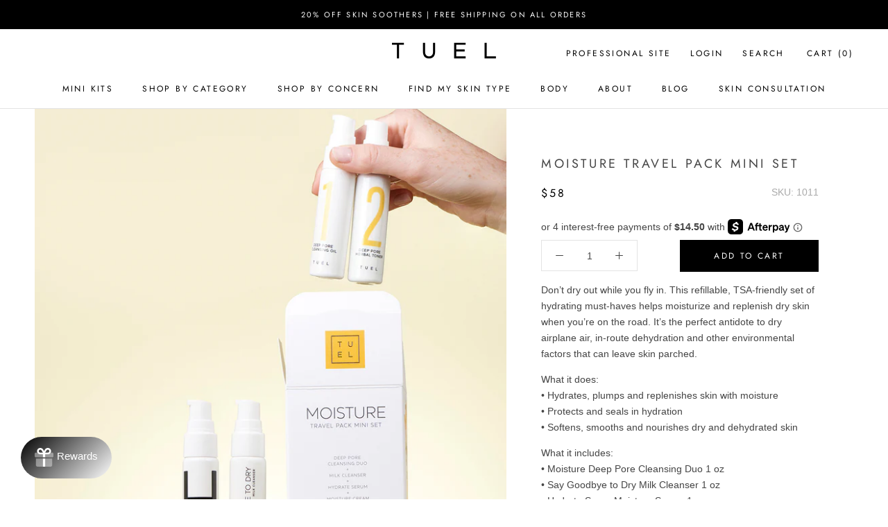

--- FILE ---
content_type: text/html; charset=utf-8
request_url: https://tuelskincare.com/collections/dry-skin/products/dry-skin-travel
body_size: 33129
content:
<!doctype html>
<!-- this is another test -->
<html class="no-js" lang="en">
<head>
    <meta name="upside:ucd:active" content="false" />
    <meta charset="utf-8">
    <meta http-equiv="X-UA-Compatible" content="IE=edge,chrome=1">
    <meta name="viewport"
          content="width=device-width, initial-scale=1.0, height=device-height, minimum-scale=1.0, user-scalable=0">
    <meta name="theme-color" content=""><title>
        Moisture Travel Pack Mini Set – Hydration Kit for Dry Skin  &ndash; Tuel Skincare
    </title><meta name="description" content="Travel pack contains morning and night cleansers, Hydrate, and samples of Power Scrub, and Moisture Plus Cream. They are refillable, and easily meet TSA requirements allowing you to keep your skin moisturized and happy when you’re not in Kansas anymore."><link rel="canonical" href="https://tuelskincare.com/products/dry-skin-travel"><link rel="shortcut icon" href="//tuelskincare.com/cdn/shop/files/FavIcon_b443ffea-8038-41fd-9c2d-99d5341ecc3b_32x32.png?v=1613780602" type="image/png"><!-- start social media tags liquid page import -->
    <!-- start social media tags liquid page --><meta property="og:type" content="product">
  <meta property="og:title" content="Moisture Travel Pack Mini Set"><meta property="og:image" content="http://tuelskincare.com/cdn/shop/products/Moisture-Travel-Pack-Mini-Set_grande.jpg?v=1646348801">
    <meta property="og:image:secure_url" content="https://tuelskincare.com/cdn/shop/products/Moisture-Travel-Pack-Mini-Set_grande.jpg?v=1646348801"><meta property="og:price:amount" content="58.00">
  <meta property="og:price:currency" content="USD"><meta property="og:description" content="Travel pack contains morning and night cleansers, Hydrate, and samples of Power Scrub, and Moisture Plus Cream. They are refillable, and easily meet TSA requirements allowing you to keep your skin moisturized and happy when you’re not in Kansas anymore."><meta property="og:url" content="https://tuelskincare.com/products/dry-skin-travel">
<meta property="og:site_name" content="Tuel Skincare"><meta name="twitter:card" content="summary"><meta name="twitter:title" content="Moisture Travel Pack Mini Set">
  <meta name="twitter:description" content="Don’t dry out while you fly in. This refillable, TSA-friendly set of hydrating must-haves helps moisturize and replenish dry skin when you’re on the road. It’s the perfect antidote to dry airplane air, in-route dehydration and other environmental factors that can leave skin parched.
What it does: • Hydrates, plumps and replenishes skin with moisture • Protects and seals in hydration • Softens, smooths and nourishes dry and dehydrated skin
What it includes: • Moisture Deep Pore Cleansing Duo 1 oz • Say Goodbye to Dry Milk Cleanser 1 oz • Hydrate Super Moisture Serum 1 oz • Moisture Nourishing Cream sample • Power Scrub Ultra Fine Polishing Paste sample">
  <meta name="twitter:image" content="https://tuelskincare.com/cdn/shop/products/Moisture-Travel-Pack-Mini-Set_600x600_crop_center.jpg?v=1646348801"><!-- end social media tags liquid page -->

    <!-- end social media tags liquid page import -->
    <!-- start content_for_header -->
    <script>window.performance && window.performance.mark && window.performance.mark('shopify.content_for_header.start');</script><meta name="google-site-verification" content="h1dl79vB7Iz0KxkoYQO50vHR9R4AK281A3tgTkmUBn0">
<meta id="shopify-digital-wallet" name="shopify-digital-wallet" content="/7790592090/digital_wallets/dialog">
<meta name="shopify-checkout-api-token" content="1252bb5c7ec519314e862ee03737e370">
<meta id="in-context-paypal-metadata" data-shop-id="7790592090" data-venmo-supported="true" data-environment="production" data-locale="en_US" data-paypal-v4="true" data-currency="USD">
<link rel="alternate" type="application/json+oembed" href="https://tuelskincare.com/products/dry-skin-travel.oembed">
<script async="async" src="/checkouts/internal/preloads.js?locale=en-US"></script>
<script id="shopify-features" type="application/json">{"accessToken":"1252bb5c7ec519314e862ee03737e370","betas":["rich-media-storefront-analytics"],"domain":"tuelskincare.com","predictiveSearch":true,"shopId":7790592090,"locale":"en"}</script>
<script>var Shopify = Shopify || {};
Shopify.shop = "tuelskincare.myshopify.com";
Shopify.locale = "en";
Shopify.currency = {"active":"USD","rate":"1.0"};
Shopify.country = "US";
Shopify.theme = {"name":"Tuel Skincare 2021.2 [Afterpay 6\/9\/21]","id":120298405978,"schema_name":"Prestige","schema_version":"2.0.4","theme_store_id":null,"role":"main"};
Shopify.theme.handle = "null";
Shopify.theme.style = {"id":null,"handle":null};
Shopify.cdnHost = "tuelskincare.com/cdn";
Shopify.routes = Shopify.routes || {};
Shopify.routes.root = "/";</script>
<script type="module">!function(o){(o.Shopify=o.Shopify||{}).modules=!0}(window);</script>
<script>!function(o){function n(){var o=[];function n(){o.push(Array.prototype.slice.apply(arguments))}return n.q=o,n}var t=o.Shopify=o.Shopify||{};t.loadFeatures=n(),t.autoloadFeatures=n()}(window);</script>
<script id="shop-js-analytics" type="application/json">{"pageType":"product"}</script>
<script defer="defer" async type="module" src="//tuelskincare.com/cdn/shopifycloud/shop-js/modules/v2/client.init-shop-cart-sync_BApSsMSl.en.esm.js"></script>
<script defer="defer" async type="module" src="//tuelskincare.com/cdn/shopifycloud/shop-js/modules/v2/chunk.common_CBoos6YZ.esm.js"></script>
<script type="module">
  await import("//tuelskincare.com/cdn/shopifycloud/shop-js/modules/v2/client.init-shop-cart-sync_BApSsMSl.en.esm.js");
await import("//tuelskincare.com/cdn/shopifycloud/shop-js/modules/v2/chunk.common_CBoos6YZ.esm.js");

  window.Shopify.SignInWithShop?.initShopCartSync?.({"fedCMEnabled":true,"windoidEnabled":true});

</script>
<script>(function() {
  var isLoaded = false;
  function asyncLoad() {
    if (isLoaded) return;
    isLoaded = true;
    var urls = ["\/\/swymv3free-01.azureedge.net\/code\/swym-shopify.js?shop=tuelskincare.myshopify.com","https:\/\/d10lpsik1i8c69.cloudfront.net\/w.js?shop=tuelskincare.myshopify.com","https:\/\/cdn1.stamped.io\/files\/widget.min.js?shop=tuelskincare.myshopify.com","https:\/\/gdprcdn.b-cdn.net\/js\/gdpr_cookie_consent.min.js?shop=tuelskincare.myshopify.com","https:\/\/cdn1.stamped.io\/files\/widget.min.js?shop=tuelskincare.myshopify.com","https:\/\/ideafyi.oss-us-west-1.aliyuncs.com\/js\/filter.js?v=9\u0026shop=tuelskincare.myshopify.com","https:\/\/api-na1.hubapi.com\/scriptloader\/v1\/4853414.js?shop=tuelskincare.myshopify.com","https:\/\/na.shgcdn3.com\/pixel-collector.js?shop=tuelskincare.myshopify.com"];
    for (var i = 0; i < urls.length; i++) {
      var s = document.createElement('script');
      s.type = 'text/javascript';
      s.async = true;
      s.src = urls[i];
      var x = document.getElementsByTagName('script')[0];
      x.parentNode.insertBefore(s, x);
    }
  };
  if(window.attachEvent) {
    window.attachEvent('onload', asyncLoad);
  } else {
    window.addEventListener('load', asyncLoad, false);
  }
})();</script>
<script id="__st">var __st={"a":7790592090,"offset":-28800,"reqid":"eb3bec27-8341-470a-abce-9e2b3ca4fbf9-1768908737","pageurl":"tuelskincare.com\/collections\/dry-skin\/products\/dry-skin-travel","u":"a9cd806440fd","p":"product","rtyp":"product","rid":4514377957466};</script>
<script>window.ShopifyPaypalV4VisibilityTracking = true;</script>
<script id="captcha-bootstrap">!function(){'use strict';const t='contact',e='account',n='new_comment',o=[[t,t],['blogs',n],['comments',n],[t,'customer']],c=[[e,'customer_login'],[e,'guest_login'],[e,'recover_customer_password'],[e,'create_customer']],r=t=>t.map((([t,e])=>`form[action*='/${t}']:not([data-nocaptcha='true']) input[name='form_type'][value='${e}']`)).join(','),a=t=>()=>t?[...document.querySelectorAll(t)].map((t=>t.form)):[];function s(){const t=[...o],e=r(t);return a(e)}const i='password',u='form_key',d=['recaptcha-v3-token','g-recaptcha-response','h-captcha-response',i],f=()=>{try{return window.sessionStorage}catch{return}},m='__shopify_v',_=t=>t.elements[u];function p(t,e,n=!1){try{const o=window.sessionStorage,c=JSON.parse(o.getItem(e)),{data:r}=function(t){const{data:e,action:n}=t;return t[m]||n?{data:e,action:n}:{data:t,action:n}}(c);for(const[e,n]of Object.entries(r))t.elements[e]&&(t.elements[e].value=n);n&&o.removeItem(e)}catch(o){console.error('form repopulation failed',{error:o})}}const l='form_type',E='cptcha';function T(t){t.dataset[E]=!0}const w=window,h=w.document,L='Shopify',v='ce_forms',y='captcha';let A=!1;((t,e)=>{const n=(g='f06e6c50-85a8-45c8-87d0-21a2b65856fe',I='https://cdn.shopify.com/shopifycloud/storefront-forms-hcaptcha/ce_storefront_forms_captcha_hcaptcha.v1.5.2.iife.js',D={infoText:'Protected by hCaptcha',privacyText:'Privacy',termsText:'Terms'},(t,e,n)=>{const o=w[L][v],c=o.bindForm;if(c)return c(t,g,e,D).then(n);var r;o.q.push([[t,g,e,D],n]),r=I,A||(h.body.append(Object.assign(h.createElement('script'),{id:'captcha-provider',async:!0,src:r})),A=!0)});var g,I,D;w[L]=w[L]||{},w[L][v]=w[L][v]||{},w[L][v].q=[],w[L][y]=w[L][y]||{},w[L][y].protect=function(t,e){n(t,void 0,e),T(t)},Object.freeze(w[L][y]),function(t,e,n,w,h,L){const[v,y,A,g]=function(t,e,n){const i=e?o:[],u=t?c:[],d=[...i,...u],f=r(d),m=r(i),_=r(d.filter((([t,e])=>n.includes(e))));return[a(f),a(m),a(_),s()]}(w,h,L),I=t=>{const e=t.target;return e instanceof HTMLFormElement?e:e&&e.form},D=t=>v().includes(t);t.addEventListener('submit',(t=>{const e=I(t);if(!e)return;const n=D(e)&&!e.dataset.hcaptchaBound&&!e.dataset.recaptchaBound,o=_(e),c=g().includes(e)&&(!o||!o.value);(n||c)&&t.preventDefault(),c&&!n&&(function(t){try{if(!f())return;!function(t){const e=f();if(!e)return;const n=_(t);if(!n)return;const o=n.value;o&&e.removeItem(o)}(t);const e=Array.from(Array(32),(()=>Math.random().toString(36)[2])).join('');!function(t,e){_(t)||t.append(Object.assign(document.createElement('input'),{type:'hidden',name:u})),t.elements[u].value=e}(t,e),function(t,e){const n=f();if(!n)return;const o=[...t.querySelectorAll(`input[type='${i}']`)].map((({name:t})=>t)),c=[...d,...o],r={};for(const[a,s]of new FormData(t).entries())c.includes(a)||(r[a]=s);n.setItem(e,JSON.stringify({[m]:1,action:t.action,data:r}))}(t,e)}catch(e){console.error('failed to persist form',e)}}(e),e.submit())}));const S=(t,e)=>{t&&!t.dataset[E]&&(n(t,e.some((e=>e===t))),T(t))};for(const o of['focusin','change'])t.addEventListener(o,(t=>{const e=I(t);D(e)&&S(e,y())}));const B=e.get('form_key'),M=e.get(l),P=B&&M;t.addEventListener('DOMContentLoaded',(()=>{const t=y();if(P)for(const e of t)e.elements[l].value===M&&p(e,B);[...new Set([...A(),...v().filter((t=>'true'===t.dataset.shopifyCaptcha))])].forEach((e=>S(e,t)))}))}(h,new URLSearchParams(w.location.search),n,t,e,['guest_login'])})(!0,!0)}();</script>
<script integrity="sha256-4kQ18oKyAcykRKYeNunJcIwy7WH5gtpwJnB7kiuLZ1E=" data-source-attribution="shopify.loadfeatures" defer="defer" src="//tuelskincare.com/cdn/shopifycloud/storefront/assets/storefront/load_feature-a0a9edcb.js" crossorigin="anonymous"></script>
<script data-source-attribution="shopify.dynamic_checkout.dynamic.init">var Shopify=Shopify||{};Shopify.PaymentButton=Shopify.PaymentButton||{isStorefrontPortableWallets:!0,init:function(){window.Shopify.PaymentButton.init=function(){};var t=document.createElement("script");t.src="https://tuelskincare.com/cdn/shopifycloud/portable-wallets/latest/portable-wallets.en.js",t.type="module",document.head.appendChild(t)}};
</script>
<script data-source-attribution="shopify.dynamic_checkout.buyer_consent">
  function portableWalletsHideBuyerConsent(e){var t=document.getElementById("shopify-buyer-consent"),n=document.getElementById("shopify-subscription-policy-button");t&&n&&(t.classList.add("hidden"),t.setAttribute("aria-hidden","true"),n.removeEventListener("click",e))}function portableWalletsShowBuyerConsent(e){var t=document.getElementById("shopify-buyer-consent"),n=document.getElementById("shopify-subscription-policy-button");t&&n&&(t.classList.remove("hidden"),t.removeAttribute("aria-hidden"),n.addEventListener("click",e))}window.Shopify?.PaymentButton&&(window.Shopify.PaymentButton.hideBuyerConsent=portableWalletsHideBuyerConsent,window.Shopify.PaymentButton.showBuyerConsent=portableWalletsShowBuyerConsent);
</script>
<script data-source-attribution="shopify.dynamic_checkout.cart.bootstrap">document.addEventListener("DOMContentLoaded",(function(){function t(){return document.querySelector("shopify-accelerated-checkout-cart, shopify-accelerated-checkout")}if(t())Shopify.PaymentButton.init();else{new MutationObserver((function(e,n){t()&&(Shopify.PaymentButton.init(),n.disconnect())})).observe(document.body,{childList:!0,subtree:!0})}}));
</script>
<link id="shopify-accelerated-checkout-styles" rel="stylesheet" media="screen" href="https://tuelskincare.com/cdn/shopifycloud/portable-wallets/latest/accelerated-checkout-backwards-compat.css" crossorigin="anonymous">
<style id="shopify-accelerated-checkout-cart">
        #shopify-buyer-consent {
  margin-top: 1em;
  display: inline-block;
  width: 100%;
}

#shopify-buyer-consent.hidden {
  display: none;
}

#shopify-subscription-policy-button {
  background: none;
  border: none;
  padding: 0;
  text-decoration: underline;
  font-size: inherit;
  cursor: pointer;
}

#shopify-subscription-policy-button::before {
  box-shadow: none;
}

      </style>

<script>window.performance && window.performance.mark && window.performance.mark('shopify.content_for_header.end');</script>
    <!-- end content_for_header -->

    <link rel="stylesheet" href="//tuelskincare.com/cdn/shop/t/8/assets/theme.scss.css?v=126519607570104497701762183398">
    <link rel="stylesheet" href="//tuelskincare.com/cdn/shop/t/8/assets/grid.scss.css?v=169262635461961265621623246086">
    <link rel="stylesheet" href="//tuelskincare.com/cdn/shop/t/8/assets/override.scss.css?v=159355079430672855261759256452">
    <link rel="stylesheet" href="https://cdnjs.cloudflare.com/ajax/libs/jquery-modal/0.9.1/jquery.modal.min.css"/>
    <link rel="stylesheet" href="//tuelskincare.com/cdn/shop/t/8/assets/team-members.css?v=113838183380935441911623246065">
    <link rel="stylesheet" href="//tuelskincare.com/cdn/shop/t/8/assets/free-samples.css?v=63404916806737177271623246060">

    <link rel="stylesheet" href="https://unpkg.com/simpleslider-js@1.9.0/dist/simpleSlider.min.css">
    <script src="https://unpkg.com/simpleslider-js@1.9.0/dist/simpleSlider.min.js"></script>

    <script>
		// This allows to expose several variables to the global scope, to be used in scripts
		window.theme = {
			template: "product",
			shopCurrency: "USD",
			moneyFormat: "${{amount}}",
			moneyWithCurrencyFormat: "${{amount}} USD",
			currencyConversionEnabled: false,
			currencyConversionMoneyFormat: "money_format",
			currencyConversionRoundAmounts: true,
			productImageSize: "natural",
			searchMode: "product,article",
			showPageTransition: true,
			showElementStaggering: false,
			showImageZooming: true,
			enableExperimentalResizeObserver: false
		};

		window.languages = {
			cartAddNote: "Add Order Note",
			cartEditNote: "Edit Order Note",
			productImageLoadingError: "This image could not be loaded. Please try to reload the page.",
			productFormAddToCart: "Add to cart",
			productFormUnavailable: "Unavailable",
			productFormSoldOut: "Sold Out",
			shippingEstimatorOneResult: "1 option available:",
			shippingEstimatorMoreResults: "{{count}} options available:",
			shippingEstimatorNoResults: "No shipping could be found"
		};

		window.lazySizesConfig = {
			loadHidden: false,
			hFac: 0.5,
			expFactor: 2,
			ricTimeout: 150,
			lazyClass: 'Image--lazyLoad',
			loadingClass: 'Image--lazyLoading',
			loadedClass: 'Image--lazyLoaded'
		};

		document.documentElement.className = document.documentElement.className.replace('no-js', 'js');
		document.documentElement.style.setProperty('--window-height', window.innerHeight + 'px');

		// We do a quick detection of some features (we could use Modernizr but for so little...)
		(function () {
			document.documentElement.className += ((window.CSS && window.CSS.supports('(position: sticky) or (position: -webkit-sticky)')) ? ' supports-sticky' : ' no-supports-sticky');
			document.documentElement.className += (window.matchMedia('(-moz-touch-enabled: 1), (hover: none)')).matches ? ' no-supports-hover' : ' supports-hover';
		}());

		window.onpageshow = function (event) {
			if (event.persisted) {
				window.location.reload();
			}
		};
    </script>

    <script src="//tuelskincare.com/cdn/shop/t/8/assets/lazysizes.min.js?v=174358363404432586981623246062" async></script>

    
<script src="https://polyfill-fastly.net/v2/polyfill.min.js?features=fetch,Element.prototype.closest,Element.prototype.remove,Element.prototype.classList,Array.prototype.includes,Array.prototype.fill,Object.assign,CustomEvent,IntersectionObserver,IntersectionObserverEntry"
            defer></script>
    <script src="//tuelskincare.com/cdn/shop/t/8/assets/libs.min.js?v=145405990913472240271623246062" defer></script>
    <script src="//tuelskincare.com/cdn/shop/t/8/assets/theme.js?v=55919315522790590371623246066" defer></script>
    <script src="//tuelskincare.com/cdn/shop/t/8/assets/custom.js?v=45616442275422009621683145040" defer></script>
    <script src="https://unpkg.com/imagesloaded@4/imagesloaded.pkgd.js" defer></script>

    
  <script type="application/ld+json">
  {
    "@context": "http://schema.org",
    "@type": "Product",
    "offers": {
      "@type": "Offer",
      "availability":"//schema.org/InStock",
      "price": "58.00",
      "priceCurrency": "USD"
    },
    "brand": "Tuel",
    "name": "Moisture Travel Pack Mini Set",
    "description": "Don’t dry out while you fly in. This refillable, TSA-friendly set of hydrating must-haves helps moisturize and replenish dry skin when you’re on the road. It’s the perfect antidote to dry airplane air, in-route dehydration and other environmental factors that can leave skin parched.\nWhat it does: • Hydrates, plumps and replenishes skin with moisture • Protects and seals in hydration • Softens, smooths and nourishes dry and dehydrated skin\nWhat it includes: • Moisture Deep Pore Cleansing Duo 1 oz • Say Goodbye to Dry Milk Cleanser 1 oz • Hydrate Super Moisture Serum 1 oz • Moisture Nourishing Cream sample • Power Scrub Ultra Fine Polishing Paste sample",
    "category": "",
    "url": "https://tuelskincare.com/products/dry-skin-travel",
    "image": {
      "@type": "ImageObject",
      "url": "https://tuelskincare.com/cdn/shop/products/Moisture-Travel-Pack-Mini-Set_1024x1024.jpg?v=1646348801",
      "image": "https://tuelskincare.com/cdn/shop/products/Moisture-Travel-Pack-Mini-Set_1024x1024.jpg?v=1646348801",
      "name": "Moisture-Travel-Pack-Mini-Set",
      "width": 1024,
      "height": 1024
    }
  }
  </script>


    

    <!-- DHD lightslider (shop all page) link -->
    <link type="text/css" rel="stylesheet" href="//cdn.shopify.com/s/files/1/0030/5899/1171/files/lightslider.css?v=1615828084"/>
    <!-- END DHD lightslider (shop all page) link -->

<!-- start shogun -->
<!-- "snippets/hulkcode_common.liquid" was not rendered, the associated app was uninstalled --><script src='https://volumediscount.hulkapps.com/hulkcode.js' defer='defer'></script>
  

<script type="text/javascript">
  
    window.SHG_CUSTOMER = null;
  
</script>







    <!-- end shogun -->

<!-- BEGIN app block: shopify://apps/consentmo-gdpr/blocks/gdpr_cookie_consent/4fbe573f-a377-4fea-9801-3ee0858cae41 -->


<!-- END app block --><!-- BEGIN app block: shopify://apps/klaviyo-email-marketing-sms/blocks/klaviyo-onsite-embed/2632fe16-c075-4321-a88b-50b567f42507 -->












  <script async src="https://static.klaviyo.com/onsite/js/R8dGWn/klaviyo.js?company_id=R8dGWn"></script>
  <script>!function(){if(!window.klaviyo){window._klOnsite=window._klOnsite||[];try{window.klaviyo=new Proxy({},{get:function(n,i){return"push"===i?function(){var n;(n=window._klOnsite).push.apply(n,arguments)}:function(){for(var n=arguments.length,o=new Array(n),w=0;w<n;w++)o[w]=arguments[w];var t="function"==typeof o[o.length-1]?o.pop():void 0,e=new Promise((function(n){window._klOnsite.push([i].concat(o,[function(i){t&&t(i),n(i)}]))}));return e}}})}catch(n){window.klaviyo=window.klaviyo||[],window.klaviyo.push=function(){var n;(n=window._klOnsite).push.apply(n,arguments)}}}}();</script>

  
    <script id="viewed_product">
      if (item == null) {
        var _learnq = _learnq || [];

        var MetafieldReviews = null
        var MetafieldYotpoRating = null
        var MetafieldYotpoCount = null
        var MetafieldLooxRating = null
        var MetafieldLooxCount = null
        var okendoProduct = null
        var okendoProductReviewCount = null
        var okendoProductReviewAverageValue = null
        try {
          // The following fields are used for Customer Hub recently viewed in order to add reviews.
          // This information is not part of __kla_viewed. Instead, it is part of __kla_viewed_reviewed_items
          MetafieldReviews = {};
          MetafieldYotpoRating = null
          MetafieldYotpoCount = null
          MetafieldLooxRating = null
          MetafieldLooxCount = null

          okendoProduct = null
          // If the okendo metafield is not legacy, it will error, which then requires the new json formatted data
          if (okendoProduct && 'error' in okendoProduct) {
            okendoProduct = null
          }
          okendoProductReviewCount = okendoProduct ? okendoProduct.reviewCount : null
          okendoProductReviewAverageValue = okendoProduct ? okendoProduct.reviewAverageValue : null
        } catch (error) {
          console.error('Error in Klaviyo onsite reviews tracking:', error);
        }

        var item = {
          Name: "Moisture Travel Pack Mini Set",
          ProductID: 4514377957466,
          Categories: ["pack it up","pack it up","Retail","say goodbye to dry","Shop All"],
          ImageURL: "https://tuelskincare.com/cdn/shop/products/Moisture-Travel-Pack-Mini-Set_grande.jpg?v=1646348801",
          URL: "https://tuelskincare.com/products/dry-skin-travel",
          Brand: "Tuel",
          Price: "$58.00",
          Value: "58.00",
          CompareAtPrice: "$0.00"
        };
        _learnq.push(['track', 'Viewed Product', item]);
        _learnq.push(['trackViewedItem', {
          Title: item.Name,
          ItemId: item.ProductID,
          Categories: item.Categories,
          ImageUrl: item.ImageURL,
          Url: item.URL,
          Metadata: {
            Brand: item.Brand,
            Price: item.Price,
            Value: item.Value,
            CompareAtPrice: item.CompareAtPrice
          },
          metafields:{
            reviews: MetafieldReviews,
            yotpo:{
              rating: MetafieldYotpoRating,
              count: MetafieldYotpoCount,
            },
            loox:{
              rating: MetafieldLooxRating,
              count: MetafieldLooxCount,
            },
            okendo: {
              rating: okendoProductReviewAverageValue,
              count: okendoProductReviewCount,
            }
          }
        }]);
      }
    </script>
  




  <script>
    window.klaviyoReviewsProductDesignMode = false
  </script>







<!-- END app block --><script src="https://cdn.shopify.com/extensions/019bdb03-77f8-7c29-b700-3259c0e3bd1c/consentmo-gdpr-577/assets/consentmo_cookie_consent.js" type="text/javascript" defer="defer"></script>
<script src="https://cdn.shopify.com/extensions/0199dd5a-6bcd-7cf2-a5e7-260666deeaa9/geo-target-ip-banner-27/assets/ve-banner-v1.js" type="text/javascript" defer="defer"></script>
<link href="https://cdn.shopify.com/extensions/0199dd5a-6bcd-7cf2-a5e7-260666deeaa9/geo-target-ip-banner-27/assets/ve-banner-v1.css" rel="stylesheet" type="text/css" media="all">
<link href="https://monorail-edge.shopifysvc.com" rel="dns-prefetch">
<script>(function(){if ("sendBeacon" in navigator && "performance" in window) {try {var session_token_from_headers = performance.getEntriesByType('navigation')[0].serverTiming.find(x => x.name == '_s').description;} catch {var session_token_from_headers = undefined;}var session_cookie_matches = document.cookie.match(/_shopify_s=([^;]*)/);var session_token_from_cookie = session_cookie_matches && session_cookie_matches.length === 2 ? session_cookie_matches[1] : "";var session_token = session_token_from_headers || session_token_from_cookie || "";function handle_abandonment_event(e) {var entries = performance.getEntries().filter(function(entry) {return /monorail-edge.shopifysvc.com/.test(entry.name);});if (!window.abandonment_tracked && entries.length === 0) {window.abandonment_tracked = true;var currentMs = Date.now();var navigation_start = performance.timing.navigationStart;var payload = {shop_id: 7790592090,url: window.location.href,navigation_start,duration: currentMs - navigation_start,session_token,page_type: "product"};window.navigator.sendBeacon("https://monorail-edge.shopifysvc.com/v1/produce", JSON.stringify({schema_id: "online_store_buyer_site_abandonment/1.1",payload: payload,metadata: {event_created_at_ms: currentMs,event_sent_at_ms: currentMs}}));}}window.addEventListener('pagehide', handle_abandonment_event);}}());</script>
<script id="web-pixels-manager-setup">(function e(e,d,r,n,o){if(void 0===o&&(o={}),!Boolean(null===(a=null===(i=window.Shopify)||void 0===i?void 0:i.analytics)||void 0===a?void 0:a.replayQueue)){var i,a;window.Shopify=window.Shopify||{};var t=window.Shopify;t.analytics=t.analytics||{};var s=t.analytics;s.replayQueue=[],s.publish=function(e,d,r){return s.replayQueue.push([e,d,r]),!0};try{self.performance.mark("wpm:start")}catch(e){}var l=function(){var e={modern:/Edge?\/(1{2}[4-9]|1[2-9]\d|[2-9]\d{2}|\d{4,})\.\d+(\.\d+|)|Firefox\/(1{2}[4-9]|1[2-9]\d|[2-9]\d{2}|\d{4,})\.\d+(\.\d+|)|Chrom(ium|e)\/(9{2}|\d{3,})\.\d+(\.\d+|)|(Maci|X1{2}).+ Version\/(15\.\d+|(1[6-9]|[2-9]\d|\d{3,})\.\d+)([,.]\d+|)( \(\w+\)|)( Mobile\/\w+|) Safari\/|Chrome.+OPR\/(9{2}|\d{3,})\.\d+\.\d+|(CPU[ +]OS|iPhone[ +]OS|CPU[ +]iPhone|CPU IPhone OS|CPU iPad OS)[ +]+(15[._]\d+|(1[6-9]|[2-9]\d|\d{3,})[._]\d+)([._]\d+|)|Android:?[ /-](13[3-9]|1[4-9]\d|[2-9]\d{2}|\d{4,})(\.\d+|)(\.\d+|)|Android.+Firefox\/(13[5-9]|1[4-9]\d|[2-9]\d{2}|\d{4,})\.\d+(\.\d+|)|Android.+Chrom(ium|e)\/(13[3-9]|1[4-9]\d|[2-9]\d{2}|\d{4,})\.\d+(\.\d+|)|SamsungBrowser\/([2-9]\d|\d{3,})\.\d+/,legacy:/Edge?\/(1[6-9]|[2-9]\d|\d{3,})\.\d+(\.\d+|)|Firefox\/(5[4-9]|[6-9]\d|\d{3,})\.\d+(\.\d+|)|Chrom(ium|e)\/(5[1-9]|[6-9]\d|\d{3,})\.\d+(\.\d+|)([\d.]+$|.*Safari\/(?![\d.]+ Edge\/[\d.]+$))|(Maci|X1{2}).+ Version\/(10\.\d+|(1[1-9]|[2-9]\d|\d{3,})\.\d+)([,.]\d+|)( \(\w+\)|)( Mobile\/\w+|) Safari\/|Chrome.+OPR\/(3[89]|[4-9]\d|\d{3,})\.\d+\.\d+|(CPU[ +]OS|iPhone[ +]OS|CPU[ +]iPhone|CPU IPhone OS|CPU iPad OS)[ +]+(10[._]\d+|(1[1-9]|[2-9]\d|\d{3,})[._]\d+)([._]\d+|)|Android:?[ /-](13[3-9]|1[4-9]\d|[2-9]\d{2}|\d{4,})(\.\d+|)(\.\d+|)|Mobile Safari.+OPR\/([89]\d|\d{3,})\.\d+\.\d+|Android.+Firefox\/(13[5-9]|1[4-9]\d|[2-9]\d{2}|\d{4,})\.\d+(\.\d+|)|Android.+Chrom(ium|e)\/(13[3-9]|1[4-9]\d|[2-9]\d{2}|\d{4,})\.\d+(\.\d+|)|Android.+(UC? ?Browser|UCWEB|U3)[ /]?(15\.([5-9]|\d{2,})|(1[6-9]|[2-9]\d|\d{3,})\.\d+)\.\d+|SamsungBrowser\/(5\.\d+|([6-9]|\d{2,})\.\d+)|Android.+MQ{2}Browser\/(14(\.(9|\d{2,})|)|(1[5-9]|[2-9]\d|\d{3,})(\.\d+|))(\.\d+|)|K[Aa][Ii]OS\/(3\.\d+|([4-9]|\d{2,})\.\d+)(\.\d+|)/},d=e.modern,r=e.legacy,n=navigator.userAgent;return n.match(d)?"modern":n.match(r)?"legacy":"unknown"}(),u="modern"===l?"modern":"legacy",c=(null!=n?n:{modern:"",legacy:""})[u],f=function(e){return[e.baseUrl,"/wpm","/b",e.hashVersion,"modern"===e.buildTarget?"m":"l",".js"].join("")}({baseUrl:d,hashVersion:r,buildTarget:u}),m=function(e){var d=e.version,r=e.bundleTarget,n=e.surface,o=e.pageUrl,i=e.monorailEndpoint;return{emit:function(e){var a=e.status,t=e.errorMsg,s=(new Date).getTime(),l=JSON.stringify({metadata:{event_sent_at_ms:s},events:[{schema_id:"web_pixels_manager_load/3.1",payload:{version:d,bundle_target:r,page_url:o,status:a,surface:n,error_msg:t},metadata:{event_created_at_ms:s}}]});if(!i)return console&&console.warn&&console.warn("[Web Pixels Manager] No Monorail endpoint provided, skipping logging."),!1;try{return self.navigator.sendBeacon.bind(self.navigator)(i,l)}catch(e){}var u=new XMLHttpRequest;try{return u.open("POST",i,!0),u.setRequestHeader("Content-Type","text/plain"),u.send(l),!0}catch(e){return console&&console.warn&&console.warn("[Web Pixels Manager] Got an unhandled error while logging to Monorail."),!1}}}}({version:r,bundleTarget:l,surface:e.surface,pageUrl:self.location.href,monorailEndpoint:e.monorailEndpoint});try{o.browserTarget=l,function(e){var d=e.src,r=e.async,n=void 0===r||r,o=e.onload,i=e.onerror,a=e.sri,t=e.scriptDataAttributes,s=void 0===t?{}:t,l=document.createElement("script"),u=document.querySelector("head"),c=document.querySelector("body");if(l.async=n,l.src=d,a&&(l.integrity=a,l.crossOrigin="anonymous"),s)for(var f in s)if(Object.prototype.hasOwnProperty.call(s,f))try{l.dataset[f]=s[f]}catch(e){}if(o&&l.addEventListener("load",o),i&&l.addEventListener("error",i),u)u.appendChild(l);else{if(!c)throw new Error("Did not find a head or body element to append the script");c.appendChild(l)}}({src:f,async:!0,onload:function(){if(!function(){var e,d;return Boolean(null===(d=null===(e=window.Shopify)||void 0===e?void 0:e.analytics)||void 0===d?void 0:d.initialized)}()){var d=window.webPixelsManager.init(e)||void 0;if(d){var r=window.Shopify.analytics;r.replayQueue.forEach((function(e){var r=e[0],n=e[1],o=e[2];d.publishCustomEvent(r,n,o)})),r.replayQueue=[],r.publish=d.publishCustomEvent,r.visitor=d.visitor,r.initialized=!0}}},onerror:function(){return m.emit({status:"failed",errorMsg:"".concat(f," has failed to load")})},sri:function(e){var d=/^sha384-[A-Za-z0-9+/=]+$/;return"string"==typeof e&&d.test(e)}(c)?c:"",scriptDataAttributes:o}),m.emit({status:"loading"})}catch(e){m.emit({status:"failed",errorMsg:(null==e?void 0:e.message)||"Unknown error"})}}})({shopId: 7790592090,storefrontBaseUrl: "https://tuelskincare.com",extensionsBaseUrl: "https://extensions.shopifycdn.com/cdn/shopifycloud/web-pixels-manager",monorailEndpoint: "https://monorail-edge.shopifysvc.com/unstable/produce_batch",surface: "storefront-renderer",enabledBetaFlags: ["2dca8a86"],webPixelsConfigList: [{"id":"1314128235","configuration":"{\"site_id\":\"bb546441-851d-4fac-a079-4aec74b92265\",\"analytics_endpoint\":\"https:\\\/\\\/na.shgcdn3.com\"}","eventPayloadVersion":"v1","runtimeContext":"STRICT","scriptVersion":"695709fc3f146fa50a25299517a954f2","type":"APP","apiClientId":1158168,"privacyPurposes":["ANALYTICS","MARKETING","SALE_OF_DATA"],"dataSharingAdjustments":{"protectedCustomerApprovalScopes":["read_customer_personal_data"]}},{"id":"1301512555","configuration":"{\"accountID\":\"tuelskincare\"}","eventPayloadVersion":"v1","runtimeContext":"STRICT","scriptVersion":"e049d423f49471962495acbe58da1904","type":"APP","apiClientId":32196493313,"privacyPurposes":["ANALYTICS","MARKETING","SALE_OF_DATA"],"dataSharingAdjustments":{"protectedCustomerApprovalScopes":["read_customer_address","read_customer_email","read_customer_name","read_customer_personal_data","read_customer_phone"]}},{"id":"748355947","configuration":"{\"config\":\"{\\\"google_tag_ids\\\":[\\\"G-Z0D1FZLYM0\\\",\\\"AW-954344888\\\",\\\"GT-NGS3FBHP\\\",\\\"AW-949816548\\\"],\\\"target_country\\\":\\\"US\\\",\\\"gtag_events\\\":[{\\\"type\\\":\\\"begin_checkout\\\",\\\"action_label\\\":[\\\"G-6BBKP43VM7\\\",\\\"AW-954344888\\\/NCDnCPLXjtYZELjLiMcD\\\"]},{\\\"type\\\":\\\"search\\\",\\\"action_label\\\":[\\\"G-6BBKP43VM7\\\",\\\"AW-954344888\\\/3odSCOzXjtYZELjLiMcD\\\"]},{\\\"type\\\":\\\"view_item\\\",\\\"action_label\\\":[\\\"G-6BBKP43VM7\\\",\\\"AW-954344888\\\/nJTQCOnXjtYZELjLiMcD\\\",\\\"MC-T34THZXY3Y\\\"]},{\\\"type\\\":\\\"purchase\\\",\\\"action_label\\\":[\\\"G-6BBKP43VM7\\\",\\\"AW-954344888\\\/2SLUCOPXjtYZELjLiMcD\\\",\\\"MC-T34THZXY3Y\\\",\\\"AW-949816548\\\/Q7YBCNvT_2wQ5Jn0xAM\\\"]},{\\\"type\\\":\\\"page_view\\\",\\\"action_label\\\":[\\\"G-6BBKP43VM7\\\",\\\"AW-954344888\\\/f6Z2CObXjtYZELjLiMcD\\\",\\\"MC-T34THZXY3Y\\\"]},{\\\"type\\\":\\\"add_payment_info\\\",\\\"action_label\\\":[\\\"G-6BBKP43VM7\\\",\\\"AW-954344888\\\/0h65CPXXjtYZELjLiMcD\\\"]},{\\\"type\\\":\\\"add_to_cart\\\",\\\"action_label\\\":[\\\"G-6BBKP43VM7\\\",\\\"AW-954344888\\\/ASanCO_XjtYZELjLiMcD\\\"]}],\\\"enable_monitoring_mode\\\":false}\"}","eventPayloadVersion":"v1","runtimeContext":"OPEN","scriptVersion":"b2a88bafab3e21179ed38636efcd8a93","type":"APP","apiClientId":1780363,"privacyPurposes":[],"dataSharingAdjustments":{"protectedCustomerApprovalScopes":["read_customer_address","read_customer_email","read_customer_name","read_customer_personal_data","read_customer_phone"]}},{"id":"124223578","configuration":"{\"pixel_id\":\"2762304637327054\",\"pixel_type\":\"facebook_pixel\",\"metaapp_system_user_token\":\"-\"}","eventPayloadVersion":"v1","runtimeContext":"OPEN","scriptVersion":"ca16bc87fe92b6042fbaa3acc2fbdaa6","type":"APP","apiClientId":2329312,"privacyPurposes":["ANALYTICS","MARKETING","SALE_OF_DATA"],"dataSharingAdjustments":{"protectedCustomerApprovalScopes":["read_customer_address","read_customer_email","read_customer_name","read_customer_personal_data","read_customer_phone"]}},{"id":"shopify-app-pixel","configuration":"{}","eventPayloadVersion":"v1","runtimeContext":"STRICT","scriptVersion":"0450","apiClientId":"shopify-pixel","type":"APP","privacyPurposes":["ANALYTICS","MARKETING"]},{"id":"shopify-custom-pixel","eventPayloadVersion":"v1","runtimeContext":"LAX","scriptVersion":"0450","apiClientId":"shopify-pixel","type":"CUSTOM","privacyPurposes":["ANALYTICS","MARKETING"]}],isMerchantRequest: false,initData: {"shop":{"name":"Tuel Skincare","paymentSettings":{"currencyCode":"USD"},"myshopifyDomain":"tuelskincare.myshopify.com","countryCode":"US","storefrontUrl":"https:\/\/tuelskincare.com"},"customer":null,"cart":null,"checkout":null,"productVariants":[{"price":{"amount":58.0,"currencyCode":"USD"},"product":{"title":"Moisture Travel Pack Mini Set","vendor":"Tuel","id":"4514377957466","untranslatedTitle":"Moisture Travel Pack Mini Set","url":"\/products\/dry-skin-travel","type":""},"id":"52432082501995","image":{"src":"\/\/tuelskincare.com\/cdn\/shop\/products\/Moisture-Travel-Pack-Mini-Set.jpg?v=1646348801"},"sku":"1011","title":"Default Title","untranslatedTitle":"Default Title"}],"purchasingCompany":null},},"https://tuelskincare.com/cdn","fcfee988w5aeb613cpc8e4bc33m6693e112",{"modern":"","legacy":""},{"shopId":"7790592090","storefrontBaseUrl":"https:\/\/tuelskincare.com","extensionBaseUrl":"https:\/\/extensions.shopifycdn.com\/cdn\/shopifycloud\/web-pixels-manager","surface":"storefront-renderer","enabledBetaFlags":"[\"2dca8a86\"]","isMerchantRequest":"false","hashVersion":"fcfee988w5aeb613cpc8e4bc33m6693e112","publish":"custom","events":"[[\"page_viewed\",{}],[\"product_viewed\",{\"productVariant\":{\"price\":{\"amount\":58.0,\"currencyCode\":\"USD\"},\"product\":{\"title\":\"Moisture Travel Pack Mini Set\",\"vendor\":\"Tuel\",\"id\":\"4514377957466\",\"untranslatedTitle\":\"Moisture Travel Pack Mini Set\",\"url\":\"\/products\/dry-skin-travel\",\"type\":\"\"},\"id\":\"52432082501995\",\"image\":{\"src\":\"\/\/tuelskincare.com\/cdn\/shop\/products\/Moisture-Travel-Pack-Mini-Set.jpg?v=1646348801\"},\"sku\":\"1011\",\"title\":\"Default Title\",\"untranslatedTitle\":\"Default Title\"}}]]"});</script><script>
  window.ShopifyAnalytics = window.ShopifyAnalytics || {};
  window.ShopifyAnalytics.meta = window.ShopifyAnalytics.meta || {};
  window.ShopifyAnalytics.meta.currency = 'USD';
  var meta = {"product":{"id":4514377957466,"gid":"gid:\/\/shopify\/Product\/4514377957466","vendor":"Tuel","type":"","handle":"dry-skin-travel","variants":[{"id":52432082501995,"price":5800,"name":"Moisture Travel Pack Mini Set","public_title":null,"sku":"1011"}],"remote":false},"page":{"pageType":"product","resourceType":"product","resourceId":4514377957466,"requestId":"eb3bec27-8341-470a-abce-9e2b3ca4fbf9-1768908737"}};
  for (var attr in meta) {
    window.ShopifyAnalytics.meta[attr] = meta[attr];
  }
</script>
<script class="analytics">
  (function () {
    var customDocumentWrite = function(content) {
      var jquery = null;

      if (window.jQuery) {
        jquery = window.jQuery;
      } else if (window.Checkout && window.Checkout.$) {
        jquery = window.Checkout.$;
      }

      if (jquery) {
        jquery('body').append(content);
      }
    };

    var hasLoggedConversion = function(token) {
      if (token) {
        return document.cookie.indexOf('loggedConversion=' + token) !== -1;
      }
      return false;
    }

    var setCookieIfConversion = function(token) {
      if (token) {
        var twoMonthsFromNow = new Date(Date.now());
        twoMonthsFromNow.setMonth(twoMonthsFromNow.getMonth() + 2);

        document.cookie = 'loggedConversion=' + token + '; expires=' + twoMonthsFromNow;
      }
    }

    var trekkie = window.ShopifyAnalytics.lib = window.trekkie = window.trekkie || [];
    if (trekkie.integrations) {
      return;
    }
    trekkie.methods = [
      'identify',
      'page',
      'ready',
      'track',
      'trackForm',
      'trackLink'
    ];
    trekkie.factory = function(method) {
      return function() {
        var args = Array.prototype.slice.call(arguments);
        args.unshift(method);
        trekkie.push(args);
        return trekkie;
      };
    };
    for (var i = 0; i < trekkie.methods.length; i++) {
      var key = trekkie.methods[i];
      trekkie[key] = trekkie.factory(key);
    }
    trekkie.load = function(config) {
      trekkie.config = config || {};
      trekkie.config.initialDocumentCookie = document.cookie;
      var first = document.getElementsByTagName('script')[0];
      var script = document.createElement('script');
      script.type = 'text/javascript';
      script.onerror = function(e) {
        var scriptFallback = document.createElement('script');
        scriptFallback.type = 'text/javascript';
        scriptFallback.onerror = function(error) {
                var Monorail = {
      produce: function produce(monorailDomain, schemaId, payload) {
        var currentMs = new Date().getTime();
        var event = {
          schema_id: schemaId,
          payload: payload,
          metadata: {
            event_created_at_ms: currentMs,
            event_sent_at_ms: currentMs
          }
        };
        return Monorail.sendRequest("https://" + monorailDomain + "/v1/produce", JSON.stringify(event));
      },
      sendRequest: function sendRequest(endpointUrl, payload) {
        // Try the sendBeacon API
        if (window && window.navigator && typeof window.navigator.sendBeacon === 'function' && typeof window.Blob === 'function' && !Monorail.isIos12()) {
          var blobData = new window.Blob([payload], {
            type: 'text/plain'
          });

          if (window.navigator.sendBeacon(endpointUrl, blobData)) {
            return true;
          } // sendBeacon was not successful

        } // XHR beacon

        var xhr = new XMLHttpRequest();

        try {
          xhr.open('POST', endpointUrl);
          xhr.setRequestHeader('Content-Type', 'text/plain');
          xhr.send(payload);
        } catch (e) {
          console.log(e);
        }

        return false;
      },
      isIos12: function isIos12() {
        return window.navigator.userAgent.lastIndexOf('iPhone; CPU iPhone OS 12_') !== -1 || window.navigator.userAgent.lastIndexOf('iPad; CPU OS 12_') !== -1;
      }
    };
    Monorail.produce('monorail-edge.shopifysvc.com',
      'trekkie_storefront_load_errors/1.1',
      {shop_id: 7790592090,
      theme_id: 120298405978,
      app_name: "storefront",
      context_url: window.location.href,
      source_url: "//tuelskincare.com/cdn/s/trekkie.storefront.cd680fe47e6c39ca5d5df5f0a32d569bc48c0f27.min.js"});

        };
        scriptFallback.async = true;
        scriptFallback.src = '//tuelskincare.com/cdn/s/trekkie.storefront.cd680fe47e6c39ca5d5df5f0a32d569bc48c0f27.min.js';
        first.parentNode.insertBefore(scriptFallback, first);
      };
      script.async = true;
      script.src = '//tuelskincare.com/cdn/s/trekkie.storefront.cd680fe47e6c39ca5d5df5f0a32d569bc48c0f27.min.js';
      first.parentNode.insertBefore(script, first);
    };
    trekkie.load(
      {"Trekkie":{"appName":"storefront","development":false,"defaultAttributes":{"shopId":7790592090,"isMerchantRequest":null,"themeId":120298405978,"themeCityHash":"13539712464529188257","contentLanguage":"en","currency":"USD"},"isServerSideCookieWritingEnabled":true,"monorailRegion":"shop_domain","enabledBetaFlags":["65f19447"]},"Session Attribution":{},"S2S":{"facebookCapiEnabled":true,"source":"trekkie-storefront-renderer","apiClientId":580111}}
    );

    var loaded = false;
    trekkie.ready(function() {
      if (loaded) return;
      loaded = true;

      window.ShopifyAnalytics.lib = window.trekkie;

      var originalDocumentWrite = document.write;
      document.write = customDocumentWrite;
      try { window.ShopifyAnalytics.merchantGoogleAnalytics.call(this); } catch(error) {};
      document.write = originalDocumentWrite;

      window.ShopifyAnalytics.lib.page(null,{"pageType":"product","resourceType":"product","resourceId":4514377957466,"requestId":"eb3bec27-8341-470a-abce-9e2b3ca4fbf9-1768908737","shopifyEmitted":true});

      var match = window.location.pathname.match(/checkouts\/(.+)\/(thank_you|post_purchase)/)
      var token = match? match[1]: undefined;
      if (!hasLoggedConversion(token)) {
        setCookieIfConversion(token);
        window.ShopifyAnalytics.lib.track("Viewed Product",{"currency":"USD","variantId":52432082501995,"productId":4514377957466,"productGid":"gid:\/\/shopify\/Product\/4514377957466","name":"Moisture Travel Pack Mini Set","price":"58.00","sku":"1011","brand":"Tuel","variant":null,"category":"","nonInteraction":true,"remote":false},undefined,undefined,{"shopifyEmitted":true});
      window.ShopifyAnalytics.lib.track("monorail:\/\/trekkie_storefront_viewed_product\/1.1",{"currency":"USD","variantId":52432082501995,"productId":4514377957466,"productGid":"gid:\/\/shopify\/Product\/4514377957466","name":"Moisture Travel Pack Mini Set","price":"58.00","sku":"1011","brand":"Tuel","variant":null,"category":"","nonInteraction":true,"remote":false,"referer":"https:\/\/tuelskincare.com\/collections\/dry-skin\/products\/dry-skin-travel"});
      }
    });


        var eventsListenerScript = document.createElement('script');
        eventsListenerScript.async = true;
        eventsListenerScript.src = "//tuelskincare.com/cdn/shopifycloud/storefront/assets/shop_events_listener-3da45d37.js";
        document.getElementsByTagName('head')[0].appendChild(eventsListenerScript);

})();</script>
  <script>
  if (!window.ga || (window.ga && typeof window.ga !== 'function')) {
    window.ga = function ga() {
      (window.ga.q = window.ga.q || []).push(arguments);
      if (window.Shopify && window.Shopify.analytics && typeof window.Shopify.analytics.publish === 'function') {
        window.Shopify.analytics.publish("ga_stub_called", {}, {sendTo: "google_osp_migration"});
      }
      console.error("Shopify's Google Analytics stub called with:", Array.from(arguments), "\nSee https://help.shopify.com/manual/promoting-marketing/pixels/pixel-migration#google for more information.");
    };
    if (window.Shopify && window.Shopify.analytics && typeof window.Shopify.analytics.publish === 'function') {
      window.Shopify.analytics.publish("ga_stub_initialized", {}, {sendTo: "google_osp_migration"});
    }
  }
</script>
<script
  defer
  src="https://tuelskincare.com/cdn/shopifycloud/perf-kit/shopify-perf-kit-3.0.4.min.js"
  data-application="storefront-renderer"
  data-shop-id="7790592090"
  data-render-region="gcp-us-central1"
  data-page-type="product"
  data-theme-instance-id="120298405978"
  data-theme-name="Prestige"
  data-theme-version="2.0.4"
  data-monorail-region="shop_domain"
  data-resource-timing-sampling-rate="10"
  data-shs="true"
  data-shs-beacon="true"
  data-shs-export-with-fetch="true"
  data-shs-logs-sample-rate="1"
  data-shs-beacon-endpoint="https://tuelskincare.com/api/collect"
></script>
</head>

<body class="prestige--v2  template-product">
<!-- request.host = tuelskincare.com
    product --><!-- check to see if this request came from an old domain (tuelpro.com or berodinwax.com). if so, redirect --><!-- check to see if this is a product template and if it is a pro product being requested on the retail site. if so, redirect --><!-- // end pro product check -->

<!-- // THIS HAS BEEN TURNED OFF FOR NOW BELOW. UNTIL ALL COLLECTIONS HAVE BEEN FULLY BIFURCATED BETWEEN PRO AND RETAIL -->
<!-- check to see if this is a collection template and if it is a pro product being requested on the retail site. if so, redirect --><!-- // end pro collection check -->

<a class="PageSkipLink u-visually-hidden" href="#main">Skip to content</a>
<span class="LoadingBar"></span>
<div class="PageOverlay"></div>
<div class="PageTransition"></div>

<div id="shopify-section-popup" class="shopify-section"><!-- popup should show up on this site -->
</div>
<div id="shopify-section-sidebar-menu" class="shopify-section"><section id="sidebar-menu" class="SidebarMenu Drawer Drawer--small Drawer--fromLeft" aria-hidden="true" data-section-id="sidebar-menu" data-section-type="sidebar-menu">
    <header class="Drawer__Header" data-drawer-animated-left>
      <button class="Drawer__Close Icon-Wrapper--clickable" data-action="close-drawer" data-drawer-id="sidebar-menu" aria-label="Close navigation"><svg class="Icon Icon--close" role="presentation" viewBox="0 0 16 14">
      <path d="M15 0L1 14m14 0L1 0" stroke="currentColor" fill="none" fill-rule="evenodd"></path>
    </svg></button>
    </header>

    <div class="Drawer__Content">
      <div class="Drawer__Main" data-drawer-animated-left data-scrollable>
        <div class="Drawer__Container">
          <nav class="SidebarMenu__Nav SidebarMenu__Nav--primary" aria-label="Sidebar navigation"><div class="Collapsible"><a href="/collections/holiday-kits" class="Collapsible__Button Heading Link Link--primary u-h6">Mini Kits</a></div><div class="Collapsible"><button class="Collapsible__Button Heading u-h6" data-action="toggle-collapsible" aria-expanded="false">Shop By Category<span class="Collapsible__Plus"></span>
                  </button>

                  <div class="Collapsible__Inner">
                    <div class="Collapsible__Content"><div class="Collapsible"><a href="/collections/cleansers" class="Collapsible__Button Heading Text--subdued Link Link--primary u-h7">Cleansers</a></div><div class="Collapsible"><a href="/collections/deep-pore-cleansing-duo" class="Collapsible__Button Heading Text--subdued Link Link--primary u-h7">Deep Pore Cleansing Duos</a></div><div class="Collapsible"><a href="/collections/essential-oils" class="Collapsible__Button Heading Text--subdued Link Link--primary u-h7">Essential Oil Blends</a></div><div class="Collapsible"><a href="/collections/moisturizers" class="Collapsible__Button Heading Text--subdued Link Link--primary u-h7">Moisturizers</a></div><div class="Collapsible"><a href="/collections/serums" class="Collapsible__Button Heading Text--subdued Link Link--primary u-h7">Serums</a></div><div class="Collapsible"><a href="/collections/eye-care" class="Collapsible__Button Heading Text--subdued Link Link--primary u-h7">Eye Care</a></div><div class="Collapsible"><a href="/collections/practice-safe-sun" class="Collapsible__Button Heading Text--subdued Link Link--primary u-h7">Sun Protection</a></div><div class="Collapsible"><a href="/collections/masks" class="Collapsible__Button Heading Text--subdued Link Link--primary u-h7">Masks </a></div><div class="Collapsible"><a href="/collections/extraction-exfoliation" class="Collapsible__Button Heading Text--subdued Link Link--primary u-h7">Exfoliation</a></div><div class="Collapsible"><a href="/collections/mature-skin" class="Collapsible__Button Heading Text--subdued Link Link--primary u-h7">Anti Aging</a></div><div class="Collapsible"><a href="/collections/sets-packs" class="Collapsible__Button Heading Text--subdued Link Link--primary u-h7">Travel Packs</a></div><div class="Collapsible"><a href="/collections/merch" class="Collapsible__Button Heading Text--subdued Link Link--primary u-h7">Merch</a></div><div class="Collapsible"><a href="/products/tuel-gift-card" class="Collapsible__Button Heading Text--subdued Link Link--primary u-h7">Gift Cards</a></div><div class="Collapsible"><a href="/collections/best-sellers" class="Collapsible__Button Heading Text--subdued Link Link--primary u-h7">Best Sellers</a></div><div class="Collapsible"><a href="/pages/shop-all-new" class="Collapsible__Button Heading Text--subdued Link Link--primary u-h7">Shop All </a></div><div class="Collapsible"><a href="/collections/sale" class="Collapsible__Button Heading Text--subdued Link Link--primary u-h7">Sale</a></div></div>
                  </div></div><div class="Collapsible"><button class="Collapsible__Button Heading u-h6" data-action="toggle-collapsible" aria-expanded="false">Shop By Concern<span class="Collapsible__Plus"></span>
                  </button>

                  <div class="Collapsible__Inner">
                    <div class="Collapsible__Content"><div class="Collapsible"><a href="/collections/acne-blemishes" class="Collapsible__Button Heading Text--subdued Link Link--primary u-h7">Acne/Blemishes</a></div><div class="Collapsible"><a href="/collections/dryness-dehydration" class="Collapsible__Button Heading Text--subdued Link Link--primary u-h7">Dryness/Dehydration</a></div><div class="Collapsible"><a href="/collections/fine-lines-wrinkles" class="Collapsible__Button Heading Text--subdued Link Link--primary u-h7">Fine Lines/Wrinkles</a></div><div class="Collapsible"><a href="/collections/oiliness" class="Collapsible__Button Heading Text--subdued Link Link--primary u-h7">Oiliness</a></div><div class="Collapsible"><a href="/collections/redness-sensitivity" class="Collapsible__Button Heading Text--subdued Link Link--primary u-h7">Redness/Sensitivity</a></div><div class="Collapsible"><a href="/collections/dark-spots-pigmentation" class="Collapsible__Button Heading Text--subdued Link Link--primary u-h7">Dark Spots/Pigmentation</a></div><div class="Collapsible"><a href="/collections/dark-circles-puffiness" class="Collapsible__Button Heading Text--subdued Link Link--primary u-h7">Dark Circles/Puffiness</a></div></div>
                  </div></div><div class="Collapsible"><a href="/pages/find-your-skin-type" class="Collapsible__Button Heading Link Link--primary u-h6">FIND MY SKIN TYPE</a></div><div class="Collapsible"><a href="/collections/body" class="Collapsible__Button Heading Link Link--primary u-h6">Body</a></div><div class="Collapsible"><button class="Collapsible__Button Heading u-h6" data-action="toggle-collapsible" aria-expanded="false">About<span class="Collapsible__Plus"></span>
                  </button>

                  <div class="Collapsible__Inner">
                    <div class="Collapsible__Content"><div class="Collapsible"><a href="/pages/history" class="Collapsible__Button Heading Text--subdued Link Link--primary u-h7">History</a></div><div class="Collapsible"><a href="/pages/about" class="Collapsible__Button Heading Text--subdued Link Link--primary u-h7">About Tuel Skincare</a></div><div class="Collapsible"><a href="/pages/black-lives-matter" class="Collapsible__Button Heading Text--subdued Link Link--primary u-h7">Black Lives Matter</a></div><div class="Collapsible"><a href="/pages/contact-us" class="Collapsible__Button Heading Text--subdued Link Link--primary u-h7">Contact Us</a></div><div class="Collapsible"><a href="https://tuelskincare.com/apps/salon-finder" class="Collapsible__Button Heading Text--subdued Link Link--primary u-h7">Salon Finder </a></div><div class="Collapsible"><a href="/pages/loyalty" class="Collapsible__Button Heading Text--subdued Link Link--primary u-h7">Rewards</a></div></div>
                  </div></div><div class="Collapsible"><a href="/blogs/news" class="Collapsible__Button Heading Link Link--primary u-h6">Blog</a></div><div class="Collapsible"><a href="/pages/personal-skincare-consultations" class="Collapsible__Button Heading Link Link--primary u-h6">Skin Consultation</a></div></nav><nav class="SidebarMenu__Nav SidebarMenu__Nav--secondary">
            <ul class="Linklist Linklist--spacingLoose"><li class="Linklist__Item">
                  <a href="/account/login" class="Text--subdued Link Link--primary">Account</a>
                </li><li class="Linklist__Item">
                <a href="/search" class="Text--subdued Link Link--primary" data-action="open-modal" aria-controls="Search">Search</a>
              </li><li class="Linklist__Item">
                        <a href="https://tuelberodin.com" class="Text--subdued Link Link--primary">Professional Site</a>
                    </li></ul>
          </nav>
        </div>
      </div><aside class="Drawer__Footer" data-drawer-animated-bottom><ul class="SidebarMenu__Social HorizontalList HorizontalList--spacingFill">
    <li class="HorizontalList__Item">
      <a href="https://www.facebook.com/evasesthetics" class="Link Link--primary" target="_blank" rel="noopener" aria-label="Facebook">
        <span class="Icon-Wrapper--clickable"><svg class="Icon Icon--facebook" viewBox="0 0 9 17">
      <path d="M5.842 17V9.246h2.653l.398-3.023h-3.05v-1.93c0-.874.246-1.47 1.526-1.47H9V.118C8.718.082 7.75 0 6.623 0 4.27 0 2.66 1.408 2.66 3.994v2.23H0v3.022h2.66V17h3.182z"></path>
    </svg></span>
      </a>
    </li>

    
<li class="HorizontalList__Item">
      <a href="https://twitter.com/tuelskincare" class="Link Link--primary" target="_blank" rel="noopener" aria-label="Twitter">
        <span class="Icon-Wrapper--clickable"><svg class="Icon Icon--twitter" role="presentation" viewBox="0 0 32 26">
      <path d="M32 3.077c-1.1748.525-2.4433.8748-3.768 1.031 1.356-.8123 2.3932-2.0995 2.887-3.6305-1.2686.7498-2.6746 1.2997-4.168 1.5934C25.751.796 24.045.0025 22.158.0025c-3.6242 0-6.561 2.937-6.561 6.5612 0 .5124.0562 1.0123.1686 1.4935C10.3104 7.7822 5.474 5.1702 2.237 1.196c-.5624.9687-.8873 2.0997-.8873 3.2994 0 2.2746 1.156 4.2867 2.9182 5.4615-1.075-.0314-2.0872-.3313-2.9745-.8187v.0812c0 3.1806 2.262 5.8363 5.2677 6.4362-.55.15-1.131.2312-1.731.2312-.4248 0-.831-.0438-1.2372-.1188.8374 2.6057 3.262 4.5054 6.13 4.5616-2.2495 1.7622-5.074 2.812-8.1546 2.812-.531 0-1.0498-.0313-1.5684-.0938 2.912 1.8684 6.3613 2.9494 10.0668 2.9494 12.0726 0 18.6776-10.0043 18.6776-18.6776 0-.2874-.0063-.5686-.0188-.8498C30.0066 5.5514 31.119 4.3954 32 3.077z"></path>
    </svg></span>
      </a>
    </li>

    
<li class="HorizontalList__Item">
      <a href="https://www.pinterest.com/tuelskincare/" class="Link Link--primary" target="_blank" rel="noopener" aria-label="Pinterest">
        <span class="Icon-Wrapper--clickable"><svg class="Icon Icon--pinterest" role="presentation" viewBox="0 0 32 32">
      <path d="M16 0q3.25 0 6.208 1.271t5.104 3.417 3.417 5.104T32 16q0 4.333-2.146 8.021t-5.833 5.833T16 32q-2.375 0-4.542-.625 1.208-1.958 1.625-3.458l1.125-4.375q.417.792 1.542 1.396t2.375.604q2.5 0 4.479-1.438t3.063-3.937 1.083-5.625q0-3.708-2.854-6.437t-7.271-2.729q-2.708 0-4.958.917T8.042 8.689t-2.104 3.208-.729 3.479q0 2.167.812 3.792t2.438 2.292q.292.125.5.021t.292-.396q.292-1.042.333-1.292.167-.458-.208-.875-1.083-1.208-1.083-3.125 0-3.167 2.188-5.437t5.729-2.271q3.125 0 4.875 1.708t1.75 4.458q0 2.292-.625 4.229t-1.792 3.104-2.667 1.167q-1.25 0-2.042-.917t-.5-2.167q.167-.583.438-1.5t.458-1.563.354-1.396.167-1.25q0-1.042-.542-1.708t-1.583-.667q-1.292 0-2.167 1.188t-.875 2.979q0 .667.104 1.292t.229.917l.125.292q-1.708 7.417-2.083 8.708-.333 1.583-.25 3.708-4.292-1.917-6.938-5.875T0 16Q0 9.375 4.687 4.688T15.999.001z"></path>
    </svg></span>
      </a>
    </li>

    

  </ul>

</aside></div>
</section>


</div>
<div id="sidebar-cart" class="Drawer Drawer--fromRight" aria-hidden="true" data-section-id="cart" data-section-type="cart" data-section-settings='{
  "type": "drawer",
  "itemCount": 0,
  "drawer": true,
  "hasShippingEstimator": false
}'>
  <div class="Drawer__Header Drawer__Header--bordered Drawer__Container">
      <span class="Drawer__Title Heading u-h4">Cart</span>

      <button class="Drawer__Close Icon-Wrapper--clickable" data-action="close-drawer" data-drawer-id="sidebar-cart" aria-label="Close cart"><svg class="Icon Icon--close" role="presentation" viewBox="0 0 16 14">
      <path d="M15 0L1 14m14 0L1 0" stroke="currentColor" fill="none" fill-rule="evenodd"></path>
    </svg></button>
  </div>

  <form class="Cart Drawer__Content" action="/cart" method="POST" novalidate>
    <div class="Drawer__Main" data-scrollable><p class="Cart__Empty Heading u-h5">Your cart is empty</p></div></form>
</div>

<div class="PageContainer">
    <div id="shopify-section-announcement" class="shopify-section"><section id="section-announcement" data-section-id="announcement" data-section-type="announcement-bar">
      <div class="AnnouncementBar">
        <div class="AnnouncementBar__Wrapper">
          <p class="AnnouncementBar__Content Heading"><a href="/collections/skin-soothers">20% OFF Skin Soothers | FREE SHIPPING ON ALL ORDERS</a></p>
        </div>
      </div>
    </section>

    <style>
      #section-announcement {
        background: #000000;
        color: #ffffff;
      }
    </style>

    <script>
      document.documentElement.style.setProperty('--announcement-bar-height', document.getElementById('shopify-section-announcement').offsetHeight + 'px');
    </script></div>
    <!--
    <div class="all-site-banner">
        <h3>SMALL SHIPMENT DELAY</h3>
        <p style="max-width: 500px;margin:auto;">Orders placed after 12 pm Oct 31st through Tuesday November 5th will have a 1 - 2 day
            shipment delay. There will also be no will-call pickups during that time.</p>
    </div> -->
    <div id="shopify-section-header" class="shopify-section shopify-section--header"><header id="section-header"
        class="Header Header--center Header--initialized    retail"
        data-section-id="header"
        data-section-type="header"
        data-section-settings='{
  "navigationStyle": "center",
  "hasTransparentHeader": false,
  "isSticky": true
}'
        role="banner">
  <div class="Header__Wrapper">
    <div class="Header__FlexItem Header__FlexItem--fill">
      <button class="Header__Icon Icon-Wrapper Icon-Wrapper--clickable hidden-desk" aria-expanded="false" data-action="open-drawer" data-drawer-id="sidebar-menu" aria-label="Open navigation">
        <span class="hidden-tablet-and-up"><svg class="Icon Icon--nav" role="presentation" viewBox="0 0 20 14">
      <path d="M0 14v-1h20v1H0zm0-7.5h20v1H0v-1zM0 0h20v1H0V0z" fill="currentColor"></path>
    </svg></span>
        <span class="hidden-phone"><svg class="Icon Icon--nav-desktop" role="presentation" viewBox="0 0 24 16">
      <path d="M0 15.985v-2h24v2H0zm0-9h24v2H0v-2zm0-7h24v2H0v-2z" fill="currentColor"></path>
    </svg></span>
      </button><!-- retail-menu --><nav class="Header__MainNav hidden-pocket hidden-lap" aria-label="Main navigation">
          <ul class="HorizontalList HorizontalList--spacingExtraLoose"><li class="HorizontalList__Item " >
                <a href="/collections/holiday-kits" class="Heading u-h6">Mini Kits<span class="Header__LinkSpacer">Mini Kits</span></a></li><li class="HorizontalList__Item " aria-haspopup="true">
                <a href="/" class="Heading u-h6">Shop By Category<span class="Header__LinkSpacer">Shop By Category</span></a><div class="MegaMenu  " aria-hidden="true" >
                      <div class="MegaMenu__Inner"><div class="MegaMenu__Item MegaMenu__Item--fit">
                            <a href="/" class="MegaMenu__Title Heading Text--subdued u-h7">Category 1</a><ul class="Linklist"><li class="Linklist__Item">
                                    <a href="/collections/cleansers" class="Link Link--secondary">Cleansers</a>
                                  </li><li class="Linklist__Item">
                                    <a href="/collections/deep-pore-cleansing-duo" class="Link Link--secondary">Deep Pore Cleansing Duos</a>
                                  </li><li class="Linklist__Item">
                                    <a href="/collections/essential-oils" class="Link Link--secondary">Essential Oil Blends</a>
                                  </li><li class="Linklist__Item">
                                    <a href="/collections/moisturizers" class="Link Link--secondary">Moisturizers</a>
                                  </li><li class="Linklist__Item">
                                    <a href="/collections/serums" class="Link Link--secondary">Serums</a>
                                  </li><li class="Linklist__Item">
                                    <a href="/collections/eye-care" class="Link Link--secondary">Eye Care</a>
                                  </li><li class="Linklist__Item">
                                    <a href="/collections/practice-safe-sun" class="Link Link--secondary">Sun Protection</a>
                                  </li></ul></div><div class="MegaMenu__Item MegaMenu__Item--fit">
                            <a href="/" class="MegaMenu__Title Heading Text--subdued u-h7">Category 2</a><ul class="Linklist"><li class="Linklist__Item">
                                    <a href="/collections/masks" class="Link Link--secondary">Masks </a>
                                  </li><li class="Linklist__Item">
                                    <a href="/collections/extraction-exfoliation" class="Link Link--secondary">Exfoliation</a>
                                  </li><li class="Linklist__Item">
                                    <a href="/collections/mature-skin" class="Link Link--secondary">Anti Aging</a>
                                  </li><li class="Linklist__Item">
                                    <a href="/collections/travel-kits" class="Link Link--secondary">Travel Packs</a>
                                  </li><li class="Linklist__Item">
                                    <a href="/collections/merch" class="Link Link--secondary">Merch</a>
                                  </li><li class="Linklist__Item">
                                    <a href="/products/tuel-gift-card" class="Link Link--secondary">Gift Cards</a>
                                  </li><li class="Linklist__Item">
                                    <a href="/collections/best-sellers" class="Link Link--secondary">Best Sellers</a>
                                  </li><li class="Linklist__Item">
                                    <a href="/pages/shop-all-new" class="Link Link--secondary">Shop All </a>
                                  </li><li class="Linklist__Item">
                                    <a href="/collections/sale" class="Link Link--secondary">Sale</a>
                                  </li></ul></div><div class="MegaMenu__Item" style="width: 370px; min-width: 250px;"><div class="MegaMenu__Push "><a class="MegaMenu__PushLink" href="/collections/cleansers"><div class="MegaMenu__PushImageWrapper AspectRatio" style="background: url(//tuelskincare.com/cdn/shop/files/Shop_By_Category_1x1.jpg?v=1658955042); max-width: 370px; --aspect-ratio: 1.4981273408239701">
                                  <img class="Image--lazyLoad Image--fadeIn"
                                       data-src="//tuelskincare.com/cdn/shop/files/Shop_By_Category_370x230@2x.jpg?v=1658955042"
                                       alt="">

                                  <span class="Image__Loader"></span>
                                </div><p class="MegaMenu__PushHeading Heading u-h6">GET THAT GLOW</p><p class="MegaMenu__PushSubHeading Heading Text--subdued u-h7">DISCOVER OUR PRODUCTS</p></a></div></div></div>
                    </div></li><li class="HorizontalList__Item " aria-haspopup="true">
                <a href="/" class="Heading u-h6">Shop By Concern<span class="Header__LinkSpacer">Shop By Concern</span></a><div class="MegaMenu  " aria-hidden="true" >
                      <div class="MegaMenu__Inner"><div class="MegaMenu__Item MegaMenu__Item--fit">
                            <a href="/" class="MegaMenu__Title Heading Text--subdued u-h7">Row 1</a><ul class="Linklist"><li class="Linklist__Item">
                                    <a href="/collections/acne-blemishes" class="Link Link--secondary">Acne/Blemishes</a>
                                  </li><li class="Linklist__Item">
                                    <a href="/collections/dryness-dehydration" class="Link Link--secondary">Dryness/Dehydration</a>
                                  </li><li class="Linklist__Item">
                                    <a href="/collections/fine-lines-wrinkles" class="Link Link--secondary">Fine Lines/Wrinkles</a>
                                  </li><li class="Linklist__Item">
                                    <a href="/collections/oiliness" class="Link Link--secondary">Oiliness</a>
                                  </li></ul></div><div class="MegaMenu__Item MegaMenu__Item--fit">
                            <a href="/" class="MegaMenu__Title Heading Text--subdued u-h7">Row 2</a><ul class="Linklist"><li class="Linklist__Item">
                                    <a href="/collections/redness-sensitivity" class="Link Link--secondary">Redness/Sensitivity</a>
                                  </li><li class="Linklist__Item">
                                    <a href="/collections/dark-spots-pigmentation" class="Link Link--secondary">Dark Spots/Pigmentation</a>
                                  </li><li class="Linklist__Item">
                                    <a href="/collections/dark-circles-puffiness" class="Link Link--secondary">Dark Circles/Puffiness</a>
                                  </li></ul></div><div class="MegaMenu__Item" style="width: 370px; min-width: 250px;"><div class="MegaMenu__Push "><div class="MegaMenu__PushImageWrapper AspectRatio" style="background: url(//tuelskincare.com/cdn/shop/files/Shop_By_Concern_ff951f23-8c8a-49fe-bfb8-065e2e94c9f4_1x1.jpg?v=1658956286); max-width: 370px; --aspect-ratio: 1.4970059880239521">
                                  <img class="Image--lazyLoad Image--fadeIn"
                                       data-src="//tuelskincare.com/cdn/shop/files/Shop_By_Concern_ff951f23-8c8a-49fe-bfb8-065e2e94c9f4_370x230@2x.jpg?v=1658956286"
                                       alt="">

                                  <span class="Image__Loader"></span>
                                </div></div></div></div>
                    </div></li><li class="HorizontalList__Item " >
                <a href="/pages/find-your-skin-type" class="Heading u-h6">FIND MY SKIN TYPE<span class="Header__LinkSpacer">FIND MY SKIN TYPE</span></a></li><li class="HorizontalList__Item " >
                <a href="/collections/body" class="Heading u-h6">Body<span class="Header__LinkSpacer">Body</span></a></li><li class="HorizontalList__Item " aria-haspopup="true">
                <a href="/pages/about-tuel" class="Heading u-h6">About</a><div class="DropdownMenu" aria-hidden="true">
                    <ul class="Linklist"><li class="Linklist__Item" >
                          <a href="/pages/history" class="Link Link--secondary">History </a></li><li class="Linklist__Item" >
                          <a href="/pages/about" class="Link Link--secondary">About Tuel </a></li><li class="Linklist__Item" >
                          <a href="/pages/black-lives-matter" class="Link Link--secondary">Black Lives Matter </a></li><li class="Linklist__Item" >
                          <a href="/pages/contact-us" class="Link Link--secondary">Contact Us </a></li><li class="Linklist__Item" >
                          <a href="https://tuelskincare.com/apps/salon-finder" class="Link Link--secondary">Salon Finder  </a></li><li class="Linklist__Item" >
                          <a href="/pages/loyalty" class="Link Link--secondary">Rewards  </a></li></ul>
                  </div></li><li class="HorizontalList__Item " >
                <a href="/blogs/news" class="Heading u-h6">Blog<span class="Header__LinkSpacer">Blog</span></a></li><li class="HorizontalList__Item " >
                <a href="/pages/personal-skincare-consultations" class="Heading u-h6">Skin Consultation<span class="Header__LinkSpacer">Skin Consultation</span></a></li></ul>
        </nav></div><div class="Header__FlexItem   retail"><div class="Header__Logo   retail"><a href="/" class="Header__LogoLink   retail"><!--
          <img class="Header__LogoImage Header__LogoImage--primary nss-top-logo"
               src="//tuelskincare.com/cdn/shop/files/logo-nothing_350x.png?v=1613645977"
               srcset="//tuelskincare.com/cdn/shop/files/logo-nothing_350x.png?v=1613645977 1x, //tuelskincare.com/cdn/shop/files/logo-nothing_350x@2x.png?v=1613645977 2x"
               width="350"
               alt="Tuel Skincare">
-->

          <div id="desktop-logo"><svg xmlns="http://www.w3.org/2000/svg" viewBox="0 0 244 37" width="150" height="26">
              <title>Tuel Skincare</title><g id="tuel-skincare-logo" data-name="TuelSkincare"><g id="Layer_1-3" data-name="TuelSkincare"><path d="M28,4.82H16.6v32h-5v-32H0V0H28ZM72.65,21.23V0h5V21.64c0,5.9,3.33,10.3,9.39,10.3s9.24-4.4,9.24-10.3V0h4.91V21.23c0,10.14-5.67,15.63-14.2,15.63S72.65,31.32,72.65,21.23Zm78.06,10.86V20.6H170.5V15.78H150.71v-11h22V0H145.74V36.86h27V32.09Zm93.06,0v4.77H217.14V0h5V32.09Z"/></g></g></svg></div>
          <div id="mobile-logo"><svg xmlns="http://www.w3.org/2000/svg" viewBox="0 -3 244 37" width="115" height="26">
                <title>Tuel Skincare</title><g id="tuel-skincare-logo" data-name="TuelSkincare"><g id="Layer_1-3" data-name="TuelSkincare"><path d="M28,4.82H16.6v32h-5v-32H0V0H28ZM72.65,21.23V0h5V21.64c0,5.9,3.33,10.3,9.39,10.3s9.24-4.4,9.24-10.3V0h4.91V21.23c0,10.14-5.67,15.63-14.2,15.63S72.65,31.32,72.65,21.23Zm78.06,10.86V20.6H170.5V15.78H150.71v-11h22V0H145.74V36.86h27V32.09Zm93.06,0v4.77H217.14V0h5V32.09Z"/></g></g></svg></div></a></div></div>

    <div class="Header__FlexItem Header__FlexItem--fill"><nav class="Header__SecondaryNav">
          <ul class="HorizontalList HorizontalList--spacingLoose hidden-pocket hidden-lap"><li class="HorizontalList__Item">
                <a href="https://tuelberodin.com" class="Heading Link Link--primary Text--subdued u-h8" aria-controls="Professional">Professional Site</a>
              </li><!--
            <li class="HorizontalList__Item">
              <a href="/account/login" class="Heading Link Link--primary Text--subdued u-h8" data-action="open-modal" aria-controls="Account">Account</a>
            </li>
--><li class="HorizontalList__Item">
                <a href="/account/login" class="Heading Link Link--primary Text--subdued u-h8">
                  login
                </a>
              </li><li class="HorizontalList__Item">
              <a href="/search" class="Heading Link Link--primary Text--subdued u-h8" data-action="open-modal" aria-controls="Search">Search</a>
            </li>

            <li class="HorizontalList__Item">
              <a href="/cart" class="Heading u-h6" data-action="open-drawer" data-drawer-id="sidebar-cart" aria-label="Open cart">Cart (<span class="Header__CartCount">0</span>)</a>
            </li>
          </ul>
        </nav><a href="/cart" class="Header__Icon Icon-Wrapper Icon-Wrapper--clickable hidden-desk" data-action="open-drawer" data-drawer-id="sidebar-cart" aria-expanded="false" aria-label="Open cart">
        <span class="hidden-tablet-and-up"><svg class="Icon Icon--cart" role="presentation" viewBox="0 0 17 20">
      <path d="M0 20V4.995l1 .006v.015l4-.002V4c0-2.484 1.274-4 3.5-4C10.518 0 12 1.48 12 4v1.012l5-.003v.985H1V19h15V6.005h1V20H0zM11 4.49C11 2.267 10.507 1 8.5 1 6.5 1 6 2.27 6 4.49V5l5-.002V4.49z" fill="currentColor"></path>
    </svg></span>
        <span class="hidden-phone"><svg class="Icon Icon--cart-desktop" role="presentation" viewBox="0 0 19 23">
      <path d="M0 22.985V5.995L2 6v.03l17-.014v16.968H0zm17-15H2v13h15v-13zm-5-2.882c0-2.04-.493-3.203-2.5-3.203-2 0-2.5 1.164-2.5 3.203v.912H5V4.647C5 1.19 7.274 0 9.5 0 11.517 0 14 1.354 14 4.647v1.368h-2v-.912z" fill="currentColor"></path>
    </svg></span>
        <span class="Header__CartDot "></span>
      </a>
    </div>
  </div>
</header>

<style>:root {
      --use-sticky-header: 1;
      --use-unsticky-header: 0;
    }

    .shopify-section--header {
      position: -webkit-sticky;
      position: sticky;
    }@media screen and (max-width: 640px) {
      .Header__LogoImage {
        max-width: 200px;
      }
    }:root {
      --header-is-not-transparent: 1;
      --header-is-transparent: 0;
    }</style>

<script>
  document.documentElement.style.setProperty('--header-height', document.getElementById('shopify-section-header').offsetHeight + 'px');
</script>


</div>

    <main id="main" role="main">

        <div id="shopify-section-product-template" class="shopify-section shopify-section--bordered"><section class="Product Product--large" data-section-id="product-template" data-section-type="product" data-section-settings='{
  "enableHistoryState": true,
  "templateSuffix": "",
  "showInventoryQuantity": false,
  "showThumbnails": false,
  "inventoryQuantityThreshold": 3,
  "showPriceInButton": true,
  "enableImageZoom": true,
  "showPaymentButton": false,
  "useAjaxCart": true
  }'>
  <div class="Product__Wrapper"><div class="Product__Gallery Product__Gallery--withDots">
        <span id="ProductGallery" class="Anchor"></span><div class="Product__ActionList hidden-lap-and-up">
            <div class="Product__ActionItem hidden-lap-and-up">
          <button class="RoundButton RoundButton--small RoundButton--flat" data-action="open-product-zoom"><svg class="Icon Icon--plus" role="presentation" viewBox="0 0 16 16">
      <g stroke="currentColor" fill="none" fill-rule="evenodd" stroke-linecap="square">
        <path d="M8,1 L8,15"></path>
        <path d="M1,8 L15,8"></path>
      </g>
    </svg></button>
        </div><div class="Product__ActionItem">
          <button class="RoundButton RoundButton--small RoundButton--flat" data-action="toggle-social-share" data-animate-bottom aria-expanded="false">
            <span class="RoundButton__PrimaryState"><svg class="Icon Icon--share" role="presentation" viewBox="0 0 24 24">
      <g stroke="currentColor" fill="none" fill-rule="evenodd" stroke-width="1.5">
        <path d="M8.6,10.2 L15.4,6.8"></path>
        <path d="M8.6,13.7 L15.4,17.1"></path>
        <circle stroke-linecap="square" cx="5" cy="12" r="4"></circle>
        <circle stroke-linecap="square" cx="19" cy="5" r="4"></circle>
        <circle stroke-linecap="square" cx="19" cy="19" r="4"></circle>
      </g>
    </svg></span>
            <span class="RoundButton__SecondaryState"><svg class="Icon Icon--close" role="presentation" viewBox="0 0 16 14">
      <path d="M15 0L1 14m14 0L1 0" stroke="currentColor" fill="none" fill-rule="evenodd"></path>
    </svg></span>
          </button><div class="Product__ShareList" aria-hidden="true">
            <a class="Product__ShareItem" href="https://www.facebook.com/sharer.php?u=https://tuelskincare.com/products/dry-skin-travel" target="_blank" rel="noopener"><svg class="Icon Icon--facebook" viewBox="0 0 9 17">
      <path d="M5.842 17V9.246h2.653l.398-3.023h-3.05v-1.93c0-.874.246-1.47 1.526-1.47H9V.118C8.718.082 7.75 0 6.623 0 4.27 0 2.66 1.408 2.66 3.994v2.23H0v3.022h2.66V17h3.182z"></path>
    </svg>Facebook</a>
            <a class="Product__ShareItem" href="https://pinterest.com/pin/create/button/?url=https://tuelskincare.com/products/dry-skin-travel&media=https://tuelskincare.com/cdn/shop/products/Moisture-Travel-Pack-Mini-Set_large.jpg?v=1646348801&description=Don%E2%80%99t%20dry%20out%20while%20you%20fly%20in.%20This%20refillable,%20TSA-friendly%20set%20of%20hydrating%20must-haves%20helps..." target="_blank" rel="noopener"><svg class="Icon Icon--pinterest" role="presentation" viewBox="0 0 32 32">
      <path d="M16 0q3.25 0 6.208 1.271t5.104 3.417 3.417 5.104T32 16q0 4.333-2.146 8.021t-5.833 5.833T16 32q-2.375 0-4.542-.625 1.208-1.958 1.625-3.458l1.125-4.375q.417.792 1.542 1.396t2.375.604q2.5 0 4.479-1.438t3.063-3.937 1.083-5.625q0-3.708-2.854-6.437t-7.271-2.729q-2.708 0-4.958.917T8.042 8.689t-2.104 3.208-.729 3.479q0 2.167.812 3.792t2.438 2.292q.292.125.5.021t.292-.396q.292-1.042.333-1.292.167-.458-.208-.875-1.083-1.208-1.083-3.125 0-3.167 2.188-5.437t5.729-2.271q3.125 0 4.875 1.708t1.75 4.458q0 2.292-.625 4.229t-1.792 3.104-2.667 1.167q-1.25 0-2.042-.917t-.5-2.167q.167-.583.438-1.5t.458-1.563.354-1.396.167-1.25q0-1.042-.542-1.708t-1.583-.667q-1.292 0-2.167 1.188t-.875 2.979q0 .667.104 1.292t.229.917l.125.292q-1.708 7.417-2.083 8.708-.333 1.583-.25 3.708-4.292-1.917-6.938-5.875T0 16Q0 9.375 4.687 4.688T15.999.001z"></path>
    </svg>Pinterest</a>
            <a class="Product__ShareItem" href="https://twitter.com/share?text=Moisture Travel Pack Mini Set&url=https://tuelskincare.com/products/dry-skin-travel" target="_blank" rel="noopener"><svg class="Icon Icon--twitter" role="presentation" viewBox="0 0 32 26">
      <path d="M32 3.077c-1.1748.525-2.4433.8748-3.768 1.031 1.356-.8123 2.3932-2.0995 2.887-3.6305-1.2686.7498-2.6746 1.2997-4.168 1.5934C25.751.796 24.045.0025 22.158.0025c-3.6242 0-6.561 2.937-6.561 6.5612 0 .5124.0562 1.0123.1686 1.4935C10.3104 7.7822 5.474 5.1702 2.237 1.196c-.5624.9687-.8873 2.0997-.8873 3.2994 0 2.2746 1.156 4.2867 2.9182 5.4615-1.075-.0314-2.0872-.3313-2.9745-.8187v.0812c0 3.1806 2.262 5.8363 5.2677 6.4362-.55.15-1.131.2312-1.731.2312-.4248 0-.831-.0438-1.2372-.1188.8374 2.6057 3.262 4.5054 6.13 4.5616-2.2495 1.7622-5.074 2.812-8.1546 2.812-.531 0-1.0498-.0313-1.5684-.0938 2.912 1.8684 6.3613 2.9494 10.0668 2.9494 12.0726 0 18.6776-10.0043 18.6776-18.6776 0-.2874-.0063-.5686-.0188-.8498C30.0066 5.5514 31.119 4.3954 32 3.077z"></path>
    </svg>Twitter</a>
          </div>
        </div>
          </div><div class="Product__Slideshow Product__Slideshow--zoomable Carousel"
             data-flickity-config='{
          "cellAlign": "left",
          "prevNextButtons": true,
          "pageDots": false,
          "adaptiveHeight": true,
          "wrapAround": false,
          "watchCSS": true,
          "dragThreshold": 8,
          "initialIndex": 0
          }'>
          <div id="Image23262632706138" class="Product__SlideItem Product__SlideItem--image Carousel__Cell "
             data-image-position-ignoring-video="0"
             data-image-position="0"
             data-image-id="23262632706138"><div class="AspectRatio AspectRatio--withFallback" style="padding-bottom: 100.0%; --aspect-ratio: 1.0;">
              
              <img class="Image--lazyLoad Image--fadeIn"
                   
                   data-src="//tuelskincare.com/cdn/shop/products/Moisture-Travel-Pack-Mini-Set_{width}x.jpg?v=1646348801"
                   data-widths="[200,400,600,700,800,900,1000,1200,1400,1600]"
                   data-sizes="auto"
                   data-expand="-100"
                   alt="Moisture-Travel-Pack-Mini-Set"
                   data-max-width="1200"
                   data-max-height="1200"
                   data-original-src="//tuelskincare.com/cdn/shop/products/Moisture-Travel-Pack-Mini-Set.jpg?v=1646348801">
            </div><span class="Image__Loader"></span>

          <noscript>
            <img src="//tuelskincare.com/cdn/shop/products/Moisture-Travel-Pack-Mini-Set_800x.jpg?v=1646348801" alt="Moisture-Travel-Pack-Mini-Set">
          </noscript>
        </div>
        </div>

        <div class="nss-thumbnail-nav"><a href="#Image31006397857882" class="is-selected" style="--aspect-ratio: 1.0">
              <img src="//tuelskincare.com/cdn/shop/products/Moisture-Travel-Pack-Mini-Set_160x.jpg?v=1646348801" alt="Moisture Travel Pack Mini Set"></a></div>
        <div style="clear: both;height: 1px;">&nbsp;</div>
      </div><div class="Product__InfoWrapper">
      <div class="Product__Info ">
        <div class="Container"><div class="ProductMeta"><h1 class="ProductMeta__Title Heading u-h2">Moisture Travel Pack Mini Set<!-- 0.45 lb --></h1>
      

      <!-- Orig: 5800  discount: 1 -->
          <div class="ProductMeta__PriceList Heading" style="float:left;"><!-- UPDATE THE UI HERE -->
                  <span class="ProductMeta__Price Price Text--subdued u-h4"
                        data-money-convertible>$58</span>
                  </div>
<!-- {"id":52432082501995,"title":"Default Title","option1":"Default Title","option2":null,"option3":null,"sku":"1011","requires_shipping":true,"taxable":true,"featured_image":null,"available":true,"name":"Moisture Travel Pack Mini Set","public_title":null,"options":["Default Title"],"price":5800,"weight":204,"compare_at_price":null,"inventory_management":"shopify","barcode":"844206000774","requires_selling_plan":false,"selling_plan_allocations":[],"quantity_rule":{"min":1,"max":null,"increment":1}} -->

    
    <div id="product-page-sku" class="text-right">SKU: 1011
        
            <br/>
</div><div class="clearfix">&nbsp;</div></div>
<!--
[{"id":52432082501995,"title":"Default Title","option1":"Default Title","option2":null,"option3":null,"sku":"1011","requires_shipping":true,"taxable":true,"featured_image":null,"available":true,"name":"Moisture Travel Pack Mini Set","public_title":null,"options":["Default Title"],"price":5800,"weight":204,"compare_at_price":null,"inventory_management":"shopify","barcode":"844206000774","requires_selling_plan":false,"selling_plan_allocations":[],"quantity_rule":{"min":1,"max":null,"increment":1}}]

-->



<form method="post" action="/cart/add" id="product_form_4514377957466" accept-charset="UTF-8" class="ProductForm" enctype="multipart/form-data"><input type="hidden" name="form_type" value="product" /><input type="hidden" name="utf8" value="✓" /><div class="ProductForm__Variants"><input type="hidden" name="id" data-sku="1011" value="52432082501995"><div class="ProductForm__QuantitySelector">
        <div class="QuantitySelector QuantitySelector--large"><span class="QuantitySelector__Button Link Link--secondary" data-action="decrease-quantity"><svg class="Icon Icon--minus" role="presentation" viewBox="0 0 16 2">
      <path d="M1,1 L15,1" stroke="currentColor" fill="none" fill-rule="evenodd" stroke-linecap="square"></path>
    </svg></span>
          <input type="text" class="QuantitySelector__CurrentQuantity" pattern="[0-9]*" name="quantity" value="1">
          <span class="QuantitySelector__Button Link Link--secondary" data-action="increase-quantity"><svg class="Icon Icon--plus" role="presentation" viewBox="0 0 16 16">
      <g stroke="currentColor" fill="none" fill-rule="evenodd" stroke-linecap="square">
        <path d="M8,1 L8,15"></path>
        <path d="M1,8 L15,8"></path>
      </g>
    </svg></span>
        </div>
      </div></div>
    <!-- Orig: 5800  discount: 1 --><button type="submit" class="ProductForm__AddToCart Button Button--primary Button--full" data-action="add-to-cart"><span>Add to cart</span><!--
        <span class="Button__SeparatorDot"></span>
        <span data-money-convertible>$58</span>
        --></button>
    <div style="height:15px;">&nbsp;</div><input type="hidden" name="product-id" value="4514377957466" /><input type="hidden" name="section-id" value="product-template" /></form>


<script type="application/json" data-product-json>
  {
    "product": {"id":4514377957466,"title":"Moisture Travel Pack Mini Set","handle":"dry-skin-travel","description":"\u003cp\u003eDon’t dry out while you fly in. This refillable, TSA-friendly set of hydrating must-haves helps moisturize and replenish dry skin when you’re on the road. It’s the perfect antidote to dry airplane air, in-route dehydration and other environmental factors that can leave skin parched.\u003c\/p\u003e\n\u003cp\u003eWhat it does: \u003cbr\u003e• Hydrates, plumps and replenishes skin with moisture \u003cbr\u003e• Protects and seals in hydration \u003cbr\u003e• Softens, smooths and nourishes dry and dehydrated skin\u003c\/p\u003e\n\u003cp\u003eWhat it includes: \u003cbr\u003e• Moisture Deep Pore Cleansing Duo 1 oz \u003cbr\u003e• Say Goodbye to Dry Milk Cleanser 1 oz \u003cbr\u003e• Hydrate Super Moisture Serum 1 oz \u003cbr\u003e• Moisture Nourishing Cream sample \u003cbr\u003e• Power Scrub Ultra Fine Polishing Paste sample\u003c\/p\u003e","published_at":"2020-01-14T10:28:21-08:00","created_at":"2020-01-14T10:28:25-08:00","vendor":"Tuel","type":"","tags":["dry-skin","retail","sets-and-packs","travel-kits"],"price":5800,"price_min":5800,"price_max":5800,"available":true,"price_varies":false,"compare_at_price":null,"compare_at_price_min":0,"compare_at_price_max":0,"compare_at_price_varies":false,"variants":[{"id":52432082501995,"title":"Default Title","option1":"Default Title","option2":null,"option3":null,"sku":"1011","requires_shipping":true,"taxable":true,"featured_image":null,"available":true,"name":"Moisture Travel Pack Mini Set","public_title":null,"options":["Default Title"],"price":5800,"weight":204,"compare_at_price":null,"inventory_management":"shopify","barcode":"844206000774","requires_selling_plan":false,"selling_plan_allocations":[],"quantity_rule":{"min":1,"max":null,"increment":1}}],"images":["\/\/tuelskincare.com\/cdn\/shop\/products\/Moisture-Travel-Pack-Mini-Set.jpg?v=1646348801"],"featured_image":"\/\/tuelskincare.com\/cdn\/shop\/products\/Moisture-Travel-Pack-Mini-Set.jpg?v=1646348801","options":["Title"],"media":[{"alt":"Moisture-Travel-Pack-Mini-Set","id":23262632706138,"position":1,"preview_image":{"aspect_ratio":1.0,"height":1200,"width":1200,"src":"\/\/tuelskincare.com\/cdn\/shop\/products\/Moisture-Travel-Pack-Mini-Set.jpg?v=1646348801"},"aspect_ratio":1.0,"height":1200,"media_type":"image","src":"\/\/tuelskincare.com\/cdn\/shop\/products\/Moisture-Travel-Pack-Mini-Set.jpg?v=1646348801","width":1200}],"requires_selling_plan":false,"selling_plan_groups":[],"content":"\u003cp\u003eDon’t dry out while you fly in. This refillable, TSA-friendly set of hydrating must-haves helps moisturize and replenish dry skin when you’re on the road. It’s the perfect antidote to dry airplane air, in-route dehydration and other environmental factors that can leave skin parched.\u003c\/p\u003e\n\u003cp\u003eWhat it does: \u003cbr\u003e• Hydrates, plumps and replenishes skin with moisture \u003cbr\u003e• Protects and seals in hydration \u003cbr\u003e• Softens, smooths and nourishes dry and dehydrated skin\u003c\/p\u003e\n\u003cp\u003eWhat it includes: \u003cbr\u003e• Moisture Deep Pore Cleansing Duo 1 oz \u003cbr\u003e• Say Goodbye to Dry Milk Cleanser 1 oz \u003cbr\u003e• Hydrate Super Moisture Serum 1 oz \u003cbr\u003e• Moisture Nourishing Cream sample \u003cbr\u003e• Power Scrub Ultra Fine Polishing Paste sample\u003c\/p\u003e"},
    "selected_variant_id": 52432082501995
}
</script>
<!--
          <div style="height:1px;border-bottom: 1px #ddd solid;margin-bottom: 20px;">&nbsp;</div>
          -->
          <p>Don’t dry out while you fly in. This refillable, TSA-friendly set of hydrating must-haves helps moisturize and replenish dry skin when you’re on the road. It’s the perfect antidote to dry airplane air, in-route dehydration and other environmental factors that can leave skin parched.</p>
<p>What it does: <br>• Hydrates, plumps and replenishes skin with moisture <br>• Protects and seals in hydration <br>• Softens, smooths and nourishes dry and dehydrated skin</p>
<p>What it includes: <br>• Moisture Deep Pore Cleansing Duo 1 oz <br>• Say Goodbye to Dry Milk Cleanser 1 oz <br>• Hydrate Super Moisture Serum 1 oz <br>• Moisture Nourishing Cream sample <br>• Power Scrub Ultra Fine Polishing Paste sample</p>
<div class="Product__QuickNav hidden-pocket">
              <div class="Product__QuickNavWrapper">
                <a href="#ProductAside" class="Heading Link Link--secondary u-h7">More information <svg class="Icon Icon--select-arrow-right" role="presentation" viewBox="0 0 11 18">
      <path d="M1.5 1.5l8 7.5-8 7.5" stroke-width="2" stroke="currentColor" fill="none" fill-rule="evenodd" stroke-linecap="square"></path>
    </svg></a>
                <a href="#ProductGallery" class="Heading Link Link--secondary u-h7">View images <svg class="Icon Icon--select-arrow-right" role="presentation" viewBox="0 0 11 18">
      <path d="M1.5 1.5l8 7.5-8 7.5" stroke-width="2" stroke="currentColor" fill="none" fill-rule="evenodd" stroke-linecap="square"></path>
    </svg></a>
              </div>
            </div></div>
      </div><div class="Product__ActionList hidden-pocket">
          <div class="Product__ActionItem hidden-lap-and-up">
          <button class="RoundButton RoundButton--small RoundButton--flat" data-action="open-product-zoom"><svg class="Icon Icon--plus" role="presentation" viewBox="0 0 16 16">
      <g stroke="currentColor" fill="none" fill-rule="evenodd" stroke-linecap="square">
        <path d="M8,1 L8,15"></path>
        <path d="M1,8 L15,8"></path>
      </g>
    </svg></button>
        </div><div class="Product__ActionItem">
          <button class="RoundButton RoundButton--small RoundButton--flat" data-action="toggle-social-share" data-animate-bottom aria-expanded="false">
            <span class="RoundButton__PrimaryState"><svg class="Icon Icon--share" role="presentation" viewBox="0 0 24 24">
      <g stroke="currentColor" fill="none" fill-rule="evenodd" stroke-width="1.5">
        <path d="M8.6,10.2 L15.4,6.8"></path>
        <path d="M8.6,13.7 L15.4,17.1"></path>
        <circle stroke-linecap="square" cx="5" cy="12" r="4"></circle>
        <circle stroke-linecap="square" cx="19" cy="5" r="4"></circle>
        <circle stroke-linecap="square" cx="19" cy="19" r="4"></circle>
      </g>
    </svg></span>
            <span class="RoundButton__SecondaryState"><svg class="Icon Icon--close" role="presentation" viewBox="0 0 16 14">
      <path d="M15 0L1 14m14 0L1 0" stroke="currentColor" fill="none" fill-rule="evenodd"></path>
    </svg></span>
          </button><div class="Product__ShareList" aria-hidden="true">
            <a class="Product__ShareItem" href="https://www.facebook.com/sharer.php?u=https://tuelskincare.com/products/dry-skin-travel" target="_blank" rel="noopener"><svg class="Icon Icon--facebook" viewBox="0 0 9 17">
      <path d="M5.842 17V9.246h2.653l.398-3.023h-3.05v-1.93c0-.874.246-1.47 1.526-1.47H9V.118C8.718.082 7.75 0 6.623 0 4.27 0 2.66 1.408 2.66 3.994v2.23H0v3.022h2.66V17h3.182z"></path>
    </svg>Facebook</a>
            <a class="Product__ShareItem" href="https://pinterest.com/pin/create/button/?url=https://tuelskincare.com/products/dry-skin-travel&media=https://tuelskincare.com/cdn/shop/products/Moisture-Travel-Pack-Mini-Set_large.jpg?v=1646348801&description=Don%E2%80%99t%20dry%20out%20while%20you%20fly%20in.%20This%20refillable,%20TSA-friendly%20set%20of%20hydrating%20must-haves%20helps..." target="_blank" rel="noopener"><svg class="Icon Icon--pinterest" role="presentation" viewBox="0 0 32 32">
      <path d="M16 0q3.25 0 6.208 1.271t5.104 3.417 3.417 5.104T32 16q0 4.333-2.146 8.021t-5.833 5.833T16 32q-2.375 0-4.542-.625 1.208-1.958 1.625-3.458l1.125-4.375q.417.792 1.542 1.396t2.375.604q2.5 0 4.479-1.438t3.063-3.937 1.083-5.625q0-3.708-2.854-6.437t-7.271-2.729q-2.708 0-4.958.917T8.042 8.689t-2.104 3.208-.729 3.479q0 2.167.812 3.792t2.438 2.292q.292.125.5.021t.292-.396q.292-1.042.333-1.292.167-.458-.208-.875-1.083-1.208-1.083-3.125 0-3.167 2.188-5.437t5.729-2.271q3.125 0 4.875 1.708t1.75 4.458q0 2.292-.625 4.229t-1.792 3.104-2.667 1.167q-1.25 0-2.042-.917t-.5-2.167q.167-.583.438-1.5t.458-1.563.354-1.396.167-1.25q0-1.042-.542-1.708t-1.583-.667q-1.292 0-2.167 1.188t-.875 2.979q0 .667.104 1.292t.229.917l.125.292q-1.708 7.417-2.083 8.708-.333 1.583-.25 3.708-4.292-1.917-6.938-5.875T0 16Q0 9.375 4.687 4.688T15.999.001z"></path>
    </svg>Pinterest</a>
            <a class="Product__ShareItem" href="https://twitter.com/share?text=Moisture Travel Pack Mini Set&url=https://tuelskincare.com/products/dry-skin-travel" target="_blank" rel="noopener"><svg class="Icon Icon--twitter" role="presentation" viewBox="0 0 32 26">
      <path d="M32 3.077c-1.1748.525-2.4433.8748-3.768 1.031 1.356-.8123 2.3932-2.0995 2.887-3.6305-1.2686.7498-2.6746 1.2997-4.168 1.5934C25.751.796 24.045.0025 22.158.0025c-3.6242 0-6.561 2.937-6.561 6.5612 0 .5124.0562 1.0123.1686 1.4935C10.3104 7.7822 5.474 5.1702 2.237 1.196c-.5624.9687-.8873 2.0997-.8873 3.2994 0 2.2746 1.156 4.2867 2.9182 5.4615-1.075-.0314-2.0872-.3313-2.9745-.8187v.0812c0 3.1806 2.262 5.8363 5.2677 6.4362-.55.15-1.131.2312-1.731.2312-.4248 0-.831-.0438-1.2372-.1188.8374 2.6057 3.262 4.5054 6.13 4.5616-2.2495 1.7622-5.074 2.812-8.1546 2.812-.531 0-1.0498-.0313-1.5684-.0938 2.912 1.8684 6.3613 2.9494 10.0668 2.9494 12.0726 0 18.6776-10.0043 18.6776-18.6776 0-.2874-.0063-.5686-.0188-.8498C30.0066 5.5514 31.119 4.3954 32 3.077z"></path>
    </svg>Twitter</a>
          </div>
        </div>
        </div></div><div class="Product__Aside">
        <span id="ProductAside" class="Anchor"></span><div class="Product__Tabs">
    <div class="Collapsible Collapsible--large"><!-- reviews info: 

-->

        <button class="Collapsible__Button Heading u-h6" data-action="toggle-collapsible" aria-expanded="true">
          <span>Reviews</span>
          <span class="Collapsible__Plus"></span>
        </button>

        <div class="Collapsible__Inner" style="height: auto;">
          <div class="Collapsible__Content">
            <!--
            <div id="shopify-product-reviews" data-id="4514377957466"></div>
            -->
            <!--Start Stamped.io Auto Installation--><div id="stamped-main-widget" class="stamped-main-widget" data-widget-style="standard" data-product-id="4514377957466" data-name="Moisture Travel Pack Mini Set" data-url="https://tuelskincare.com/products/dry-skin-travel" data-image-url="//tuelskincare.com/cdn/shop/products/Moisture-Travel-Pack-Mini-Set_large.jpg%3Fv=1646348801" data-description="&lt;p&gt;Don’t dry out while you fly in. This refillable, TSA-friendly set of hydrating must-haves helps moisturize and replenish dry skin when you’re on the road. It’s the perfect antidote to dry airplane air, in-route dehydration and other environmental factors that can leave skin parched.&lt;/p&gt;
&lt;p&gt;What it does: &lt;br&gt;• Hydrates, plumps and replenishes skin with moisture &lt;br&gt;• Protects and seals in hydration &lt;br&gt;• Softens, smooths and nourishes dry and dehydrated skin&lt;/p&gt;
&lt;p&gt;What it includes: &lt;br&gt;• Moisture Deep Pore Cleansing Duo 1 oz &lt;br&gt;• Say Goodbye to Dry Milk Cleanser 1 oz &lt;br&gt;• Hydrate Super Moisture Serum 1 oz &lt;br&gt;• Moisture Nourishing Cream sample &lt;br&gt;• Power Scrub Ultra Fine Polishing Paste sample&lt;/p&gt;" data-product-sku="dry-skin-travel"></div><!--End Stamped.io Auto Installation-->
          </div>
        </div></div></div></div></section><style>
    /* Very ugly haha */

    @media screen and (max-width: 640px) {
      #shopify-section-product-template + .shopify-section--bordered {
        border-top: 0;
      }

      #shopify-section-product-template + .shopify-section--bordered > .Section {
        padding-top: 0;
      }
    }
  </style><div class="pswp" tabindex="-1" role="dialog" aria-hidden="true">
    <!-- Background of PhotoSwipe -->
    <div class="pswp__bg"></div>

    <!-- Slides wrapper with overflow:hidden. -->
    <div class="pswp__scroll-wrap">

      <!-- Container that holds slides. Do not remove as content is dynamically added -->
      <div class="pswp__container">
        <div class="pswp__item"></div>
        <div class="pswp__item"></div>
        <div class="pswp__item"></div>
      </div>

      <!-- Main UI bar -->
      <div class="pswp__ui pswp__ui--hidden">
        <button class="pswp__button pswp__button--prev RoundButton" data-animate-left title="Previous (left arrow)"><svg class="Icon Icon--arrow-left" role="presentation" viewBox="0 0 11 21">
      <polyline fill="none" stroke="currentColor" points="10.5 0.5 0.5 10.5 10.5 20.5" stroke-width="1.25"></polyline>
    </svg></button>
        <button class="pswp__button pswp__button--close RoundButton RoundButton--large" data-animate-bottom title="Close (Esc)"><svg class="Icon Icon--close" role="presentation" viewBox="0 0 16 14">
      <path d="M15 0L1 14m14 0L1 0" stroke="currentColor" fill="none" fill-rule="evenodd"></path>
    </svg></button>
        <button class="pswp__button pswp__button--next RoundButton" data-animate-right title="Next (right arrow)"><svg class="Icon Icon--arrow-right" role="presentation" viewBox="0 0 11 21">
      <polyline fill="none" stroke="currentColor" points="0.5 0.5 10.5 10.5 0.5 20.5" stroke-width="1.25"></polyline>
    </svg></button>
      </div>
    </div>
  </div>

</div>
<div id="shopify-section-related-products" class="shopify-section shopify-section--bordered"><section class="Section Section--spacingNormal" data-section-id="related-products" data-section-type="related-products"><header class="SectionHeader SectionHeader--center">
        <div class="Container">
          <h3 class="SectionHeader__Heading Heading u-h3">Related Products</h3>
        </div>
      </header><div class="ProductListWrapper">
      <div class="ProductList ProductList--carousel Carousel" data-flickity-config='{
  "prevNextButtons": true,
  "pageDots": false,
  "wrapAround": false,
  "contain": true,
  "cellAlign": "center",
  "watchCSS": true,
  "dragThreshold": 8,
  "groupCells": true,
  "arrowShape": {"x0": 20, "x1": 60, "y1": 40, "x2": 60, "y2": 35, "x3": 25}
}'>
            <div class="Carousel__Cell">
              <div class="ProductItem ">
  <div class="ProductItem__Wrapper"><!-- New request as of 3/11/2020 -->
      <!-- 52432088662379 - 
      dry-skin --><a href="/collections/dry-skin/products/say-goodbye-to-dry-cleanser" class="ProductItem__ImageWrapper "><!-- End New request --><div class="AspectRatio AspectRatio--withFallback" style="max-width: 1200px; padding-bottom: 100.0%; --aspect-ratio: 1.0"><img class="ProductItem__Image Image--lazyLoad Image--fadeIn" data-src="//tuelskincare.com/cdn/shop/files/Moisture_Retail_SayGoodbye_New-Color_1200x1200_3ea1bb8d-db4f-4ba5-8ebf-17c9ea4ca085_{width}x.jpg?v=1750783759" data-widths="[200,400,600,700,800,900,1000,1200]" data-sizes="auto" alt="Say Goodbye To Dry Milk Cleanser" data-image-id="53942987587947">
        <span class="Image__Loader"></span>

        <noscript>
          <img class="ProductItem__Image ProductItem__Image--alternate" src="//tuelskincare.com/cdn/shop/files/Moisture_Retial_Goodbye_Pumping_Color_1200x1200_d0161a25-8e8e-493d-a021-44e2783e162f_600x.jpg?v=1759426581" alt="Say Goodbye To Dry Milk Cleanser">
          <img class="ProductItem__Image" src="//tuelskincare.com/cdn/shop/files/Moisture_Retail_SayGoodbye_New-Color_1200x1200_3ea1bb8d-db4f-4ba5-8ebf-17c9ea4ca085_600x.jpg?v=1750783759" alt="Say Goodbye To Dry Milk Cleanser">
        </noscript>
      </div>
    </a><div class="ProductItem__Info ProductItem__Info--center"><h2 class="ProductItem__Title Heading">
          <a href="/collections/dry-skin/products/say-goodbye-to-dry-cleanser">Say Goodbye To Dry Milk Cleanser</a>
        </h2>
          

          
          <div class="ProductItem__PriceList ProductItem__PriceList--showOnHover Heading"><span class="ProductItem__Price Price Text--subdued" data-money-convertible>$32</span><!-- New request as of 3/11/2020 -->
              <!-- 52432088662379 -  --><!-- End New request -->
          </div>
          
</div></div></div>

            </div>
            

            <div class="Carousel__Cell">
              <div class="ProductItem ">
  <div class="ProductItem__Wrapper"><!-- New request as of 3/11/2020 -->
      <!-- 52432086794603 - 
      dry-skin --><a href="/collections/dry-skin/products/moisture-plus-cream" class="ProductItem__ImageWrapper "><!-- End New request --><div class="AspectRatio AspectRatio--withFallback" style="max-width: 1200px; padding-bottom: 100.0%; --aspect-ratio: 1.0"><img class="ProductItem__Image Image--lazyLoad Image--fadeIn" data-src="//tuelskincare.com/cdn/shop/files/Retail_Mositure_Cream_color_Web_{width}x.jpg?v=1738273178" data-widths="[200,400,600,700,800,900,1000,1200]" data-sizes="auto" alt="Moisture Nourishing Cream" data-image-id="53300311097707">
        <span class="Image__Loader"></span>

        <noscript>
          <img class="ProductItem__Image ProductItem__Image--alternate" src="//tuelskincare.com/cdn/shop/files/Moisture-Nourishing-Cream_1_600x.jpg?v=1760553240" alt="Moisture Nourishing Cream">
          <img class="ProductItem__Image" src="//tuelskincare.com/cdn/shop/files/Retail_Mositure_Cream_color_Web_600x.jpg?v=1738273178" alt="Moisture Nourishing Cream">
        </noscript>
      </div>
    </a><div class="ProductItem__Info ProductItem__Info--center"><h2 class="ProductItem__Title Heading">
          <a href="/collections/dry-skin/products/moisture-plus-cream">Moisture Nourishing Cream</a>
        </h2>
          

          
          <div class="ProductItem__PriceList ProductItem__PriceList--showOnHover Heading"><span class="ProductItem__Price Price Text--subdued" data-money-convertible>$48</span><!-- New request as of 3/11/2020 -->
              <!-- 52432086794603 -  --><!-- End New request -->
          </div>
          
</div></div></div>

            </div>
            

            <div class="Carousel__Cell">
              <div class="ProductItem ">
  <div class="ProductItem__Wrapper"><!-- New request as of 3/11/2020 -->
      <!-- 52432086892907 - 
      dry-skin --><a href="/collections/dry-skin/products/moisture-plus-essential-oil" class="ProductItem__ImageWrapper "><!-- End New request --><div class="AspectRatio AspectRatio--withFallback" style="max-width: 1200px; padding-bottom: 100.0%; --aspect-ratio: 1.0"><img class="ProductItem__Image Image--lazyLoad Image--fadeIn" data-src="//tuelskincare.com/cdn/shop/products/Moisture-Nourishing-Essential-Oil-Blend_{width}x.jpg?v=1644972552" data-widths="[200,400,600,700,800,900,1000,1200]" data-sizes="auto" alt="Moisture-Nourishing-Essential-Oil-Blend" data-image-id="30974016454746">
        <span class="Image__Loader"></span>

        <noscript>
          <img class="ProductItem__Image ProductItem__Image--alternate" src="//tuelskincare.com/cdn/shop/files/Moisture-Nourishing-Essential-Oil-Blend-Retail-Skin_42868ac0-ed77-419d-bf11-0815aed3b0ed_600x.jpg?v=1759426583" alt="   Moisture-Nourishing-Essential-Oil-Blend-Retail-Skin">
          <img class="ProductItem__Image" src="//tuelskincare.com/cdn/shop/products/Moisture-Nourishing-Essential-Oil-Blend_600x.jpg?v=1644972552" alt="Moisture-Nourishing-Essential-Oil-Blend">
        </noscript>
      </div>
    </a><div class="ProductItem__Info ProductItem__Info--center"><h2 class="ProductItem__Title Heading">
          <a href="/collections/dry-skin/products/moisture-plus-essential-oil">Moisture Nourishing Essential Oil Blend</a>
        </h2>
          

          
          <div class="ProductItem__PriceList ProductItem__PriceList--showOnHover Heading"><span class="ProductItem__Price Price Text--subdued" data-money-convertible>$36</span><!-- New request as of 3/11/2020 -->
              <!-- 52432086892907 -  --><!-- End New request -->
          </div>
          
</div></div></div>

            </div>
            

            <div class="Carousel__Cell">
              <div class="ProductItem ">
  <div class="ProductItem__Wrapper"><!-- New request as of 3/11/2020 -->
      <!-- 52432086991211 - 
      dry-skin --><a href="/collections/dry-skin/products/moisture-plus-mask" class="ProductItem__ImageWrapper "><!-- End New request --><div class="AspectRatio AspectRatio--withFallback" style="max-width: 1200px; padding-bottom: 100.0%; --aspect-ratio: 1.0"><img class="ProductItem__Image Image--lazyLoad Image--fadeIn" data-src="//tuelskincare.com/cdn/shop/products/Moisture-Plus-Nourishing-Mask-Tuel-Skincare_{width}x.jpg?v=1760464427" data-widths="[200,400,600,700,800,900,1000,1200]" data-sizes="auto" alt="Moisture-Plus-Nourishing-Mask-Tuel-Skincare" data-image-id="31109442633818">
        <span class="Image__Loader"></span>

        <noscript>
          <img class="ProductItem__Image ProductItem__Image--alternate" src="//tuelskincare.com/cdn/shop/files/Moisture-Plus-Nourishing-Mask-Tuel-Skincare-Ingredients_600x.jpg?v=1760464427" alt="Moisture Plus Nourishing Mask">
          <img class="ProductItem__Image" src="//tuelskincare.com/cdn/shop/products/Moisture-Plus-Nourishing-Mask-Tuel-Skincare_600x.jpg?v=1760464427" alt="Moisture-Plus-Nourishing-Mask-Tuel-Skincare">
        </noscript>
      </div>
    </a><div class="ProductItem__Info ProductItem__Info--center"><h2 class="ProductItem__Title Heading">
          <a href="/collections/dry-skin/products/moisture-plus-mask">Moisture Plus Nourishing Mask</a>
        </h2>
          

          
          <div class="ProductItem__PriceList ProductItem__PriceList--showOnHover Heading"><span class="ProductItem__Price Price Text--subdued" data-money-convertible>$52</span><!-- New request as of 3/11/2020 -->
              <!-- 52432086991211 -  --><!-- End New request -->
          </div>
          
</div></div></div>

            </div>
            
</div>
    </div>
  </section></div>
<div id="shopify-section-recently-viewed-products" class="shopify-section shopify-section--bordered shopify-section--hidden"><section class="Section Section--spacingNormal" data-section-id="recently-viewed-products" data-section-type="recently-viewed-products" data-section-settings='{
  "productId": 4514377957466
}'><header class="SectionHeader SectionHeader--center">
        <div class="Container">
          <h3 class="SectionHeader__Heading Heading u-h3">Recently viewed</h3>
        </div>
      </header></section></div>

    </main>

    <div id="shopify-section-footer" class="shopify-section shopify-section--footer"><footer id="section-footer" class="Footer  " role="contentinfo">
  <div class="Container"><div class="Footer__Inner">


<div class="Footer__Block Footer__Block--links" ><h2 class="Footer__Title Heading u-h6">Our Products</h2>
            <ul class="Linklist"><li class="Linklist__Item">
                        <a href="/collections/cleansers" class="Link Link--primary">Shop By Category</a>
                    </li><li class="Linklist__Item">
                        <a href="/pages/find-your-skin-type" class="Link Link--primary">Shop By Skin Type</a>
                    </li><li class="Linklist__Item">
                        <a href="/collections/body" class="Link Link--primary">Body</a>
                    </li><li class="Linklist__Item">
                        <a href="/apps/salon-finder" class="Link Link--primary">SALON FINDER</a>
                    </li></ul></div>
<div class="Footer__Block Footer__Block--links" ><h2 class="Footer__Title Heading u-h6">About Us</h2>
            <ul class="Linklist"><li class="Linklist__Item">
                        <a href="/pages/about-tuel" class="Link Link--primary">About Tuel</a>
                    </li><li class="Linklist__Item">
                        <a href="/policies/terms-of-service" class="Link Link--primary">Terms &amp; Conditions</a>
                    </li><li class="Linklist__Item">
                        <a href="/policies/privacy-policy" class="Link Link--primary">Privacy Policy</a>
                    </li><li class="Linklist__Item">
                        <a href="/policies/refund-policy" class="Link Link--primary">Shipping &amp; Returns</a>
                    </li><li class="Linklist__Item">
                        <a href="/pages/afterpay-faq" class="Link Link--primary">Afterpay FAQ&#39;S</a>
                    </li><li class="Linklist__Item">
                        <a href="/pages/contact-us" class="Link Link--primary">Contact Us</a>
                    </li><li class="Linklist__Item">
                        <a href="/pages/accessibility" class="Link Link--primary">Accessibility</a>
                    </li><li class="Linklist__Item">
                        <a href="/pages/loyalty" class="Link Link--primary">Loyalty Program</a>
                    </li><li class="Linklist__Item">
                        <a href="/pages/file-a-protection-claim" class="Link Link--primary">File a protection claim</a>
                    </li></ul><p class="footer-sub-item mt-2">
                    <span class="tiny-disclaimer">&nbsp;&nbsp;&nbsp;*results may vary</span></p>
                <p class="footer-sub-item mt-2">
                    Tuel | Copyright © 2026 | All Rights Reserved.</p></div>
<div class="Footer__Block Footer__Block--links" ><h2 class="Footer__Title Heading u-h6">Social</h2>
            <ul class="Linklist"><li class="Linklist__Item">
                        <a href="https://www.instagram.com/tuelskincare/" class="Link Link--primary">Instagram</a>
                    </li><li class="Linklist__Item">
                        <a href="https://www.facebook.com/tuelskincare" class="Link Link--primary">Facebook</a>
                    </li><li class="Linklist__Item">
                        <a href="https://twitter.com/tuelskincare" class="Link Link--primary">Twitter</a>
                    </li><li class="Linklist__Item">
                        <a href="https://www.youtube.com/user/TueLSkinCare" class="Link Link--primary">YouTube</a>
                    </li></ul></div>
<div class="Footer__Block Footer__Block--newsletter" ></div>
</div><!--
    <div class="Footer__Aside">
      <div class="Footer__Copyright">
        <a href="https://tuelskincare.com" class="Footer__StoreName Heading u-h7 Link Link--secondary">© Tuel Skincare</a><p class="Footer__ThemeAuthor">Theme by Maestrooo | <a class="Link Link--primary" target="_blank" rel="nofollow" href="https://www.shopify.com?utm_campaign=poweredby&amp;utm_medium=shopify&amp;utm_source=onlinestore">Powered by Shopify</a></p>
      </div><ul class="Footer__PaymentList HorizontalList">
            <li class="HorizontalList__Item"><svg xmlns="http://www.w3.org/2000/svg" role="img" aria-labelledby="pi-american_express" viewBox="0 0 38 24" width="38" height="24"><title id="pi-american_express">American Express</title><path fill="#000" d="M35 0H3C1.3 0 0 1.3 0 3v18c0 1.7 1.4 3 3 3h32c1.7 0 3-1.3 3-3V3c0-1.7-1.4-3-3-3Z" opacity=".07"/><path fill="#006FCF" d="M35 1c1.1 0 2 .9 2 2v18c0 1.1-.9 2-2 2H3c-1.1 0-2-.9-2-2V3c0-1.1.9-2 2-2h32Z"/><path fill="#FFF" d="M22.012 19.936v-8.421L37 11.528v2.326l-1.732 1.852L37 17.573v2.375h-2.766l-1.47-1.622-1.46 1.628-9.292-.02Z"/><path fill="#006FCF" d="M23.013 19.012v-6.57h5.572v1.513h-3.768v1.028h3.678v1.488h-3.678v1.01h3.768v1.531h-5.572Z"/><path fill="#006FCF" d="m28.557 19.012 3.083-3.289-3.083-3.282h2.386l1.884 2.083 1.89-2.082H37v.051l-3.017 3.23L37 18.92v.093h-2.307l-1.917-2.103-1.898 2.104h-2.321Z"/><path fill="#FFF" d="M22.71 4.04h3.614l1.269 2.881V4.04h4.46l.77 2.159.771-2.159H37v8.421H19l3.71-8.421Z"/><path fill="#006FCF" d="m23.395 4.955-2.916 6.566h2l.55-1.315h2.98l.55 1.315h2.05l-2.904-6.566h-2.31Zm.25 3.777.875-2.09.873 2.09h-1.748Z"/><path fill="#006FCF" d="M28.581 11.52V4.953l2.811.01L32.84 9l1.456-4.046H37v6.565l-1.74.016v-4.51l-1.644 4.494h-1.59L30.35 7.01v4.51h-1.768Z"/></svg>
</li><li class="HorizontalList__Item"><svg version="1.1" xmlns="http://www.w3.org/2000/svg" role="img" x="0" y="0" width="38" height="24" viewBox="0 0 165.521 105.965" xml:space="preserve" aria-labelledby="pi-apple_pay"><title id="pi-apple_pay">Apple Pay</title><path fill="#000" d="M150.698 0H14.823c-.566 0-1.133 0-1.698.003-.477.004-.953.009-1.43.022-1.039.028-2.087.09-3.113.274a10.51 10.51 0 0 0-2.958.975 9.932 9.932 0 0 0-4.35 4.35 10.463 10.463 0 0 0-.975 2.96C.113 9.611.052 10.658.024 11.696a70.22 70.22 0 0 0-.022 1.43C0 13.69 0 14.256 0 14.823v76.318c0 .567 0 1.132.002 1.699.003.476.009.953.022 1.43.028 1.036.09 2.084.275 3.11a10.46 10.46 0 0 0 .974 2.96 9.897 9.897 0 0 0 1.83 2.52 9.874 9.874 0 0 0 2.52 1.83c.947.483 1.917.79 2.96.977 1.025.183 2.073.245 3.112.273.477.011.953.017 1.43.02.565.004 1.132.004 1.698.004h135.875c.565 0 1.132 0 1.697-.004.476-.002.952-.009 1.431-.02 1.037-.028 2.085-.09 3.113-.273a10.478 10.478 0 0 0 2.958-.977 9.955 9.955 0 0 0 4.35-4.35c.483-.947.789-1.917.974-2.96.186-1.026.246-2.074.274-3.11.013-.477.02-.954.022-1.43.004-.567.004-1.132.004-1.699V14.824c0-.567 0-1.133-.004-1.699a63.067 63.067 0 0 0-.022-1.429c-.028-1.038-.088-2.085-.274-3.112a10.4 10.4 0 0 0-.974-2.96 9.94 9.94 0 0 0-4.35-4.35A10.52 10.52 0 0 0 156.939.3c-1.028-.185-2.076-.246-3.113-.274a71.417 71.417 0 0 0-1.431-.022C151.83 0 151.263 0 150.698 0z" /><path fill="#FFF" d="M150.698 3.532l1.672.003c.452.003.905.008 1.36.02.793.022 1.719.065 2.583.22.75.135 1.38.34 1.984.648a6.392 6.392 0 0 1 2.804 2.807c.306.6.51 1.226.645 1.983.154.854.197 1.783.218 2.58.013.45.019.9.02 1.36.005.557.005 1.113.005 1.671v76.318c0 .558 0 1.114-.004 1.682-.002.45-.008.9-.02 1.35-.022.796-.065 1.725-.221 2.589a6.855 6.855 0 0 1-.645 1.975 6.397 6.397 0 0 1-2.808 2.807c-.6.306-1.228.511-1.971.645-.881.157-1.847.2-2.574.22-.457.01-.912.017-1.379.019-.555.004-1.113.004-1.669.004H14.801c-.55 0-1.1 0-1.66-.004a74.993 74.993 0 0 1-1.35-.018c-.744-.02-1.71-.064-2.584-.22a6.938 6.938 0 0 1-1.986-.65 6.337 6.337 0 0 1-1.622-1.18 6.355 6.355 0 0 1-1.178-1.623 6.935 6.935 0 0 1-.646-1.985c-.156-.863-.2-1.788-.22-2.578a66.088 66.088 0 0 1-.02-1.355l-.003-1.327V14.474l.002-1.325a66.7 66.7 0 0 1 .02-1.357c.022-.792.065-1.717.222-2.587a6.924 6.924 0 0 1 .646-1.981c.304-.598.7-1.144 1.18-1.623a6.386 6.386 0 0 1 1.624-1.18 6.96 6.96 0 0 1 1.98-.646c.865-.155 1.792-.198 2.586-.22.452-.012.905-.017 1.354-.02l1.677-.003h135.875" /><g><g><path fill="#000" d="M43.508 35.77c1.404-1.755 2.356-4.112 2.105-6.52-2.054.102-4.56 1.355-6.012 3.112-1.303 1.504-2.456 3.959-2.156 6.266 2.306.2 4.61-1.152 6.063-2.858" /><path fill="#000" d="M45.587 39.079c-3.35-.2-6.196 1.9-7.795 1.9-1.6 0-4.049-1.8-6.698-1.751-3.447.05-6.645 2-8.395 5.1-3.598 6.2-.95 15.4 2.55 20.45 1.699 2.5 3.747 5.25 6.445 5.151 2.55-.1 3.549-1.65 6.647-1.65 3.097 0 3.997 1.65 6.696 1.6 2.798-.05 4.548-2.5 6.247-5 1.95-2.85 2.747-5.6 2.797-5.75-.05-.05-5.396-2.101-5.446-8.251-.05-5.15 4.198-7.6 4.398-7.751-2.399-3.548-6.147-3.948-7.447-4.048" /></g><g><path fill="#000" d="M78.973 32.11c7.278 0 12.347 5.017 12.347 12.321 0 7.33-5.173 12.373-12.529 12.373h-8.058V69.62h-5.822V32.11h14.062zm-8.24 19.807h6.68c5.07 0 7.954-2.729 7.954-7.46 0-4.73-2.885-7.434-7.928-7.434h-6.706v14.894z" /><path fill="#000" d="M92.764 61.847c0-4.809 3.665-7.564 10.423-7.98l7.252-.442v-2.08c0-3.04-2.001-4.704-5.562-4.704-2.938 0-5.07 1.507-5.51 3.82h-5.252c.157-4.86 4.731-8.395 10.918-8.395 6.654 0 10.995 3.483 10.995 8.89v18.663h-5.38v-4.497h-.13c-1.534 2.937-4.914 4.782-8.579 4.782-5.406 0-9.175-3.222-9.175-8.057zm17.675-2.417v-2.106l-6.472.416c-3.64.234-5.536 1.585-5.536 3.95 0 2.288 1.975 3.77 5.068 3.77 3.95 0 6.94-2.522 6.94-6.03z" /><path fill="#000" d="M120.975 79.652v-4.496c.364.051 1.247.103 1.715.103 2.573 0 4.029-1.09 4.913-3.899l.52-1.663-9.852-27.293h6.082l6.863 22.146h.13l6.862-22.146h5.927l-10.216 28.67c-2.34 6.577-5.017 8.735-10.683 8.735-.442 0-1.872-.052-2.261-.157z" /></g></g></svg>
</li><li class="HorizontalList__Item"><svg viewBox="0 0 38 24" xmlns="http://www.w3.org/2000/svg" role="img" width="38" height="24" aria-labelledby="pi-diners_club"><title id="pi-diners_club">Diners Club</title><path opacity=".07" d="M35 0H3C1.3 0 0 1.3 0 3v18c0 1.7 1.4 3 3 3h32c1.7 0 3-1.3 3-3V3c0-1.7-1.4-3-3-3z"/><path fill="#fff" d="M35 1c1.1 0 2 .9 2 2v18c0 1.1-.9 2-2 2H3c-1.1 0-2-.9-2-2V3c0-1.1.9-2 2-2h32"/><path d="M12 12v3.7c0 .3-.2.3-.5.2-1.9-.8-3-3.3-2.3-5.4.4-1.1 1.2-2 2.3-2.4.4-.2.5-.1.5.2V12zm2 0V8.3c0-.3 0-.3.3-.2 2.1.8 3.2 3.3 2.4 5.4-.4 1.1-1.2 2-2.3 2.4-.4.2-.4.1-.4-.2V12zm7.2-7H13c3.8 0 6.8 3.1 6.8 7s-3 7-6.8 7h8.2c3.8 0 6.8-3.1 6.8-7s-3-7-6.8-7z" fill="#3086C8"/></svg></li><li class="HorizontalList__Item"><svg viewBox="0 0 38 24" width="38" height="24" role="img" aria-labelledby="pi-discover" fill="none" xmlns="http://www.w3.org/2000/svg"><title id="pi-discover">Discover</title><path fill="#000" opacity=".07" d="M35 0H3C1.3 0 0 1.3 0 3v18c0 1.7 1.4 3 3 3h32c1.7 0 3-1.3 3-3V3c0-1.7-1.4-3-3-3z"/><path d="M35 1c1.1 0 2 .9 2 2v18c0 1.1-.9 2-2 2H3c-1.1 0-2-.9-2-2V3c0-1.1.9-2 2-2h32z" fill="#fff"/><path d="M3.57 7.16H2v5.5h1.57c.83 0 1.43-.2 1.96-.63.63-.52 1-1.3 1-2.11-.01-1.63-1.22-2.76-2.96-2.76zm1.26 4.14c-.34.3-.77.44-1.47.44h-.29V8.1h.29c.69 0 1.11.12 1.47.44.37.33.59.84.59 1.37 0 .53-.22 1.06-.59 1.39zm2.19-4.14h1.07v5.5H7.02v-5.5zm3.69 2.11c-.64-.24-.83-.4-.83-.69 0-.35.34-.61.8-.61.32 0 .59.13.86.45l.56-.73c-.46-.4-1.01-.61-1.62-.61-.97 0-1.72.68-1.72 1.58 0 .76.35 1.15 1.35 1.51.42.15.63.25.74.31.21.14.32.34.32.57 0 .45-.35.78-.83.78-.51 0-.92-.26-1.17-.73l-.69.67c.49.73 1.09 1.05 1.9 1.05 1.11 0 1.9-.74 1.9-1.81.02-.89-.35-1.29-1.57-1.74zm1.92.65c0 1.62 1.27 2.87 2.9 2.87.46 0 .86-.09 1.34-.32v-1.26c-.43.43-.81.6-1.29.6-1.08 0-1.85-.78-1.85-1.9 0-1.06.79-1.89 1.8-1.89.51 0 .9.18 1.34.62V7.38c-.47-.24-.86-.34-1.32-.34-1.61 0-2.92 1.28-2.92 2.88zm12.76.94l-1.47-3.7h-1.17l2.33 5.64h.58l2.37-5.64h-1.16l-1.48 3.7zm3.13 1.8h3.04v-.93h-1.97v-1.48h1.9v-.93h-1.9V8.1h1.97v-.94h-3.04v5.5zm7.29-3.87c0-1.03-.71-1.62-1.95-1.62h-1.59v5.5h1.07v-2.21h.14l1.48 2.21h1.32l-1.73-2.32c.81-.17 1.26-.72 1.26-1.56zm-2.16.91h-.31V8.03h.33c.67 0 1.03.28 1.03.82 0 .55-.36.85-1.05.85z" fill="#231F20"/><path d="M20.16 12.86a2.931 2.931 0 100-5.862 2.931 2.931 0 000 5.862z" fill="url(#pi-paint0_linear)"/><path opacity=".65" d="M20.16 12.86a2.931 2.931 0 100-5.862 2.931 2.931 0 000 5.862z" fill="url(#pi-paint1_linear)"/><path d="M36.57 7.506c0-.1-.07-.15-.18-.15h-.16v.48h.12v-.19l.14.19h.14l-.16-.2c.06-.01.1-.06.1-.13zm-.2.07h-.02v-.13h.02c.06 0 .09.02.09.06 0 .05-.03.07-.09.07z" fill="#231F20"/><path d="M36.41 7.176c-.23 0-.42.19-.42.42 0 .23.19.42.42.42.23 0 .42-.19.42-.42 0-.23-.19-.42-.42-.42zm0 .77c-.18 0-.34-.15-.34-.35 0-.19.15-.35.34-.35.18 0 .33.16.33.35 0 .19-.15.35-.33.35z" fill="#231F20"/><path d="M37 12.984S27.09 19.873 8.976 23h26.023a2 2 0 002-1.984l.024-3.02L37 12.985z" fill="#F48120"/><defs><linearGradient id="pi-paint0_linear" x1="21.657" y1="12.275" x2="19.632" y2="9.104" gradientUnits="userSpaceOnUse"><stop stop-color="#F89F20"/><stop offset=".25" stop-color="#F79A20"/><stop offset=".533" stop-color="#F68D20"/><stop offset=".62" stop-color="#F58720"/><stop offset=".723" stop-color="#F48120"/><stop offset="1" stop-color="#F37521"/></linearGradient><linearGradient id="pi-paint1_linear" x1="21.338" y1="12.232" x2="18.378" y2="6.446" gradientUnits="userSpaceOnUse"><stop stop-color="#F58720"/><stop offset=".359" stop-color="#E16F27"/><stop offset=".703" stop-color="#D4602C"/><stop offset=".982" stop-color="#D05B2E"/></linearGradient></defs></svg></li><li class="HorizontalList__Item"><svg xmlns="http://www.w3.org/2000/svg" role="img" viewBox="0 0 38 24" width="38" height="24" aria-labelledby="pi-google_pay"><title id="pi-google_pay">Google Pay</title><path d="M35 0H3C1.3 0 0 1.3 0 3v18c0 1.7 1.4 3 3 3h32c1.7 0 3-1.3 3-3V3c0-1.7-1.4-3-3-3z" fill="#000" opacity=".07"/><path d="M35 1c1.1 0 2 .9 2 2v18c0 1.1-.9 2-2 2H3c-1.1 0-2-.9-2-2V3c0-1.1.9-2 2-2h32" fill="#FFF"/><path d="M18.093 11.976v3.2h-1.018v-7.9h2.691a2.447 2.447 0 0 1 1.747.692 2.28 2.28 0 0 1 .11 3.224l-.11.116c-.47.447-1.098.69-1.747.674l-1.673-.006zm0-3.732v2.788h1.698c.377.012.741-.135 1.005-.404a1.391 1.391 0 0 0-1.005-2.354l-1.698-.03zm6.484 1.348c.65-.03 1.286.188 1.778.613.445.43.682 1.03.65 1.649v3.334h-.969v-.766h-.049a1.93 1.93 0 0 1-1.673.931 2.17 2.17 0 0 1-1.496-.533 1.667 1.667 0 0 1-.613-1.324 1.606 1.606 0 0 1 .613-1.336 2.746 2.746 0 0 1 1.698-.515c.517-.02 1.03.093 1.49.331v-.208a1.134 1.134 0 0 0-.417-.901 1.416 1.416 0 0 0-.98-.368 1.545 1.545 0 0 0-1.319.717l-.895-.564a2.488 2.488 0 0 1 2.182-1.06zM23.29 13.52a.79.79 0 0 0 .337.662c.223.176.5.269.785.263.429-.001.84-.17 1.146-.472.305-.286.478-.685.478-1.103a2.047 2.047 0 0 0-1.324-.374 1.716 1.716 0 0 0-1.03.294.883.883 0 0 0-.392.73zm9.286-3.75l-3.39 7.79h-1.048l1.281-2.728-2.224-5.062h1.103l1.612 3.885 1.569-3.885h1.097z" fill="#5F6368"/><path d="M13.986 11.284c0-.308-.024-.616-.073-.92h-4.29v1.747h2.451a2.096 2.096 0 0 1-.9 1.373v1.134h1.464a4.433 4.433 0 0 0 1.348-3.334z" fill="#4285F4"/><path d="M9.629 15.721a4.352 4.352 0 0 0 3.01-1.097l-1.466-1.14a2.752 2.752 0 0 1-4.094-1.44H5.577v1.17a4.53 4.53 0 0 0 4.052 2.507z" fill="#34A853"/><path d="M7.079 12.05a2.709 2.709 0 0 1 0-1.735v-1.17H5.577a4.505 4.505 0 0 0 0 4.075l1.502-1.17z" fill="#FBBC04"/><path d="M9.629 8.44a2.452 2.452 0 0 1 1.74.68l1.3-1.293a4.37 4.37 0 0 0-3.065-1.183 4.53 4.53 0 0 0-4.027 2.5l1.502 1.171a2.715 2.715 0 0 1 2.55-1.875z" fill="#EA4335"/></svg>
</li><li class="HorizontalList__Item"><svg width="38" height="24" role="img" aria-labelledby="pi-jcb" viewBox="0 0 38 24" xmlns="http://www.w3.org/2000/svg"><title id="pi-jcb">JCB</title><g fill="none" fill-rule="evenodd"><g fill-rule="nonzero"><path d="M35 0H3C1.3 0 0 1.3 0 3v18c0 1.7 1.4 3 3 3h32c1.7 0 3-1.3 3-3V3c0-1.7-1.4-3-3-3z" fill="#000" opacity=".07"/><path d="M35 1c1.1 0 2 .9 2 2v18c0 1.1-.9 2-2 2H3c-1.1 0-2-.9-2-2V3c0-1.1.9-2 2-2h32" fill="#FFF"/></g><path d="M11.5 5H15v11.5a2.5 2.5 0 0 1-2.5 2.5H9V7.5A2.5 2.5 0 0 1 11.5 5z" fill="#006EBC"/><path d="M18.5 5H22v11.5a2.5 2.5 0 0 1-2.5 2.5H16V7.5A2.5 2.5 0 0 1 18.5 5z" fill="#F00036"/><path d="M25.5 5H29v11.5a2.5 2.5 0 0 1-2.5 2.5H23V7.5A2.5 2.5 0 0 1 25.5 5z" fill="#2AB419"/><path d="M10.755 14.5c-1.06 0-2.122-.304-2.656-.987l.78-.676c.068 1.133 3.545 1.24 3.545-.19V9.5h1.802v3.147c0 .728-.574 1.322-1.573 1.632-.466.144-1.365.221-1.898.221zm8.116 0c-.674 0-1.388-.107-1.965-.366-.948-.425-1.312-1.206-1.3-2.199.012-1.014.436-1.782 1.468-2.165 1.319-.49 3.343-.261 3.926.27v.972c-.572-.521-1.958-.898-2.919-.46-.494.226-.737.917-.744 1.448-.006.56.245 1.252.744 1.497.953.467 2.39.04 2.919-.441v1.01c-.358.255-1.253.434-2.129.434zm8.679-2.587c.37-.235.582-.567.582-1.005 0-.438-.116-.687-.348-.939-.206-.207-.58-.469-1.238-.469H23v5h3.546c.696 0 1.097-.23 1.315-.415.283-.25.426-.53.426-.96 0-.431-.155-.908-.737-1.212zm-1.906-.281h-1.428v-1.444h1.495c.956 0 .944 1.444-.067 1.444zm.288 2.157h-1.716v-1.513h1.716c.986 0 1.083 1.513 0 1.513z" fill="#FFF" fill-rule="nonzero"/></g></svg></li><li class="HorizontalList__Item"><svg viewBox="0 0 38 24" xmlns="http://www.w3.org/2000/svg" role="img" width="38" height="24" aria-labelledby="pi-master"><title id="pi-master">Mastercard</title><path opacity=".07" d="M35 0H3C1.3 0 0 1.3 0 3v18c0 1.7 1.4 3 3 3h32c1.7 0 3-1.3 3-3V3c0-1.7-1.4-3-3-3z"/><path fill="#fff" d="M35 1c1.1 0 2 .9 2 2v18c0 1.1-.9 2-2 2H3c-1.1 0-2-.9-2-2V3c0-1.1.9-2 2-2h32"/><circle fill="#EB001B" cx="15" cy="12" r="7"/><circle fill="#F79E1B" cx="23" cy="12" r="7"/><path fill="#FF5F00" d="M22 12c0-2.4-1.2-4.5-3-5.7-1.8 1.3-3 3.4-3 5.7s1.2 4.5 3 5.7c1.8-1.2 3-3.3 3-5.7z"/></svg></li><li class="HorizontalList__Item"><svg viewBox="0 0 38 24" xmlns="http://www.w3.org/2000/svg" width="38" height="24" role="img" aria-labelledby="pi-paypal"><title id="pi-paypal">PayPal</title><path opacity=".07" d="M35 0H3C1.3 0 0 1.3 0 3v18c0 1.7 1.4 3 3 3h32c1.7 0 3-1.3 3-3V3c0-1.7-1.4-3-3-3z"/><path fill="#fff" d="M35 1c1.1 0 2 .9 2 2v18c0 1.1-.9 2-2 2H3c-1.1 0-2-.9-2-2V3c0-1.1.9-2 2-2h32"/><path fill="#003087" d="M23.9 8.3c.2-1 0-1.7-.6-2.3-.6-.7-1.7-1-3.1-1h-4.1c-.3 0-.5.2-.6.5L14 15.6c0 .2.1.4.3.4H17l.4-3.4 1.8-2.2 4.7-2.1z"/><path fill="#3086C8" d="M23.9 8.3l-.2.2c-.5 2.8-2.2 3.8-4.6 3.8H18c-.3 0-.5.2-.6.5l-.6 3.9-.2 1c0 .2.1.4.3.4H19c.3 0 .5-.2.5-.4v-.1l.4-2.4v-.1c0-.2.3-.4.5-.4h.3c2.1 0 3.7-.8 4.1-3.2.2-1 .1-1.8-.4-2.4-.1-.5-.3-.7-.5-.8z"/><path fill="#012169" d="M23.3 8.1c-.1-.1-.2-.1-.3-.1-.1 0-.2 0-.3-.1-.3-.1-.7-.1-1.1-.1h-3c-.1 0-.2 0-.2.1-.2.1-.3.2-.3.4l-.7 4.4v.1c0-.3.3-.5.6-.5h1.3c2.5 0 4.1-1 4.6-3.8v-.2c-.1-.1-.3-.2-.5-.2h-.1z"/></svg></li><li class="HorizontalList__Item"><svg viewBox="0 0 38 24" width="38" height="24" xmlns="http://www.w3.org/2000/svg" role="img" aria-labelledby="pi-venmo"><title id="pi-venmo">Venmo</title><g fill="none" fill-rule="evenodd"><rect fill-opacity=".07" fill="#000" width="38" height="24" rx="3"/><path fill="#3D95CE" d="M35 1c1.1 0 2 .9 2 2v18c0 1.1-.9 2-2 2H3c-1.1 0-2-.9-2-2V3c0-1.1.9-2 2-2h32"/><path d="M24.675 8.36c0 3.064-2.557 7.045-4.633 9.84h-4.74L13.4 6.57l4.151-.402 1.005 8.275c.94-1.566 2.099-4.025 2.099-5.702 0-.918-.154-1.543-.394-2.058l3.78-.783c.437.738.634 1.499.634 2.46z" fill="#FFF" fill-rule="nonzero"/></g></svg>
</li><li class="HorizontalList__Item"><svg viewBox="0 0 38 24" xmlns="http://www.w3.org/2000/svg" role="img" width="38" height="24" aria-labelledby="pi-visa"><title id="pi-visa">Visa</title><path opacity=".07" d="M35 0H3C1.3 0 0 1.3 0 3v18c0 1.7 1.4 3 3 3h32c1.7 0 3-1.3 3-3V3c0-1.7-1.4-3-3-3z"/><path fill="#fff" d="M35 1c1.1 0 2 .9 2 2v18c0 1.1-.9 2-2 2H3c-1.1 0-2-.9-2-2V3c0-1.1.9-2 2-2h32"/><path d="M28.3 10.1H28c-.4 1-.7 1.5-1 3h1.9c-.3-1.5-.3-2.2-.6-3zm2.9 5.9h-1.7c-.1 0-.1 0-.2-.1l-.2-.9-.1-.2h-2.4c-.1 0-.2 0-.2.2l-.3.9c0 .1-.1.1-.1.1h-2.1l.2-.5L27 8.7c0-.5.3-.7.8-.7h1.5c.1 0 .2 0 .2.2l1.4 6.5c.1.4.2.7.2 1.1.1.1.1.1.1.2zm-13.4-.3l.4-1.8c.1 0 .2.1.2.1.7.3 1.4.5 2.1.4.2 0 .5-.1.7-.2.5-.2.5-.7.1-1.1-.2-.2-.5-.3-.8-.5-.4-.2-.8-.4-1.1-.7-1.2-1-.8-2.4-.1-3.1.6-.4.9-.8 1.7-.8 1.2 0 2.5 0 3.1.2h.1c-.1.6-.2 1.1-.4 1.7-.5-.2-1-.4-1.5-.4-.3 0-.6 0-.9.1-.2 0-.3.1-.4.2-.2.2-.2.5 0 .7l.5.4c.4.2.8.4 1.1.6.5.3 1 .8 1.1 1.4.2.9-.1 1.7-.9 2.3-.5.4-.7.6-1.4.6-1.4 0-2.5.1-3.4-.2-.1.2-.1.2-.2.1zm-3.5.3c.1-.7.1-.7.2-1 .5-2.2 1-4.5 1.4-6.7.1-.2.1-.3.3-.3H18c-.2 1.2-.4 2.1-.7 3.2-.3 1.5-.6 3-1 4.5 0 .2-.1.2-.3.2M5 8.2c0-.1.2-.2.3-.2h3.4c.5 0 .9.3 1 .8l.9 4.4c0 .1 0 .1.1.2 0-.1.1-.1.1-.1l2.1-5.1c-.1-.1 0-.2.1-.2h2.1c0 .1 0 .1-.1.2l-3.1 7.3c-.1.2-.1.3-.2.4-.1.1-.3 0-.5 0H9.7c-.1 0-.2 0-.2-.2L7.9 9.5c-.2-.2-.5-.5-.9-.6-.6-.3-1.7-.5-1.9-.5L5 8.2z" fill="#142688"/></svg></li>
          </ul></div>
    -->
  </div>
</footer>

</div>
</div><div id="Search" class="Search Modal Modal--fullScreen" aria-hidden="true" data-scrollable>
    <div class="Search__SearchBar">
        <form action="/search" name="GET" role="search" class="Search__Form">
            <input type="search" class="Search__Input Heading" name="q" autocomplete="off" autocorrect="off"
                   autocapitalize="off" placeholder="Search..." autofocus>
            <input type="hidden" name="type" value="product">
            <input type="hidden" name="vendor" value="Berodin"/>
        </form>

        <button class="Search__Close Link Link--primary"
                data-action="close-modal"><svg class="Icon Icon--close" role="presentation" viewBox="0 0 16 14">
      <path d="M15 0L1 14m14 0L1 0" stroke="currentColor" fill="none" fill-rule="evenodd"></path>
    </svg></button>
    </div>

    <div class="Search__Results"><div class="PageLayout PageLayout--breakLap">
                <div class="PageLayout__Section"></div>
                <div class="PageLayout__Section PageLayout__Section--secondary"></div>
            </div></div>
</div>
<script
        src="https://code.jquery.com/jquery-3.3.1.min.js"
        integrity="sha256-FgpCb/KJQlLNfOu91ta32o/NMZxltwRo8QtmkMRdAu8="
        crossorigin="anonymous"></script>

<script>var js_site = 'retail';</script><!-- Global site tag (gtag.js) - Google Ads: 949816548 -- added 4/23/2020 for Holly Klein
<script async src="https://www.googletagmanager.com/gtag/js?id=AW-949816548"></script>  -->
<script>
    // window.dataLayer = window.dataLayer || [];
    // function gtag(){dataLayer.push(arguments);}
    // gtag('js', new Date());
    // gtag('config', 'AW-949816548');
</script>


<!-- Google tag (gtag.js) -->
<script async src="https://www.googletagmanager.com/gtag/js?id=G-Z0D1FZLYM0"></script>
<script>
    window.dataLayer = window.dataLayer || [];
    function gtag(){dataLayer.push(arguments);}
    gtag('js', new Date());
    gtag('config', 'AW-949816548'); // for google ads
    gtag('config', 'G-Z0D1FZLYM0');
</script>

<!-- Start of HubSpot Embed Code -->
<script type="text/javascript" id="hs-script-loader" async defer src="//js.hs-scripts.com/4853414.js"></script>
<!-- End of HubSpot Embed Code -->



<link rel="dns-prefetch" href="https://swymstore-v3free-01.swymrelay.com" crossorigin>
<link rel="dns-prefetch" href="//swymv3free-01.azureedge.net/code/swym-shopify.js">
<link rel="preconnect" href="//swymv3free-01.azureedge.net/code/swym-shopify.js">
<script id="swym-snippet">
  window.swymLandingURL = document.URL;
  window.swymCart = {"note":null,"attributes":{},"original_total_price":0,"total_price":0,"total_discount":0,"total_weight":0.0,"item_count":0,"items":[],"requires_shipping":false,"currency":"USD","items_subtotal_price":0,"cart_level_discount_applications":[],"checkout_charge_amount":0};
  window.swymPageLoad = function(){
    window.SwymProductVariants = window.SwymProductVariants || {};
    window.SwymHasCartItems = 0 > 0;
    window.SwymPageData = {}, window.SwymProductInfo = {};var variants = [];
    window.SwymProductInfo.product = {"id":4514377957466,"title":"Moisture Travel Pack Mini Set","handle":"dry-skin-travel","description":"\u003cp\u003eDon’t dry out while you fly in. This refillable, TSA-friendly set of hydrating must-haves helps moisturize and replenish dry skin when you’re on the road. It’s the perfect antidote to dry airplane air, in-route dehydration and other environmental factors that can leave skin parched.\u003c\/p\u003e\n\u003cp\u003eWhat it does: \u003cbr\u003e• Hydrates, plumps and replenishes skin with moisture \u003cbr\u003e• Protects and seals in hydration \u003cbr\u003e• Softens, smooths and nourishes dry and dehydrated skin\u003c\/p\u003e\n\u003cp\u003eWhat it includes: \u003cbr\u003e• Moisture Deep Pore Cleansing Duo 1 oz \u003cbr\u003e• Say Goodbye to Dry Milk Cleanser 1 oz \u003cbr\u003e• Hydrate Super Moisture Serum 1 oz \u003cbr\u003e• Moisture Nourishing Cream sample \u003cbr\u003e• Power Scrub Ultra Fine Polishing Paste sample\u003c\/p\u003e","published_at":"2020-01-14T10:28:21-08:00","created_at":"2020-01-14T10:28:25-08:00","vendor":"Tuel","type":"","tags":["dry-skin","retail","sets-and-packs","travel-kits"],"price":5800,"price_min":5800,"price_max":5800,"available":true,"price_varies":false,"compare_at_price":null,"compare_at_price_min":0,"compare_at_price_max":0,"compare_at_price_varies":false,"variants":[{"id":52432082501995,"title":"Default Title","option1":"Default Title","option2":null,"option3":null,"sku":"1011","requires_shipping":true,"taxable":true,"featured_image":null,"available":true,"name":"Moisture Travel Pack Mini Set","public_title":null,"options":["Default Title"],"price":5800,"weight":204,"compare_at_price":null,"inventory_management":"shopify","barcode":"844206000774","requires_selling_plan":false,"selling_plan_allocations":[],"quantity_rule":{"min":1,"max":null,"increment":1}}],"images":["\/\/tuelskincare.com\/cdn\/shop\/products\/Moisture-Travel-Pack-Mini-Set.jpg?v=1646348801"],"featured_image":"\/\/tuelskincare.com\/cdn\/shop\/products\/Moisture-Travel-Pack-Mini-Set.jpg?v=1646348801","options":["Title"],"media":[{"alt":"Moisture-Travel-Pack-Mini-Set","id":23262632706138,"position":1,"preview_image":{"aspect_ratio":1.0,"height":1200,"width":1200,"src":"\/\/tuelskincare.com\/cdn\/shop\/products\/Moisture-Travel-Pack-Mini-Set.jpg?v=1646348801"},"aspect_ratio":1.0,"height":1200,"media_type":"image","src":"\/\/tuelskincare.com\/cdn\/shop\/products\/Moisture-Travel-Pack-Mini-Set.jpg?v=1646348801","width":1200}],"requires_selling_plan":false,"selling_plan_groups":[],"content":"\u003cp\u003eDon’t dry out while you fly in. This refillable, TSA-friendly set of hydrating must-haves helps moisturize and replenish dry skin when you’re on the road. It’s the perfect antidote to dry airplane air, in-route dehydration and other environmental factors that can leave skin parched.\u003c\/p\u003e\n\u003cp\u003eWhat it does: \u003cbr\u003e• Hydrates, plumps and replenishes skin with moisture \u003cbr\u003e• Protects and seals in hydration \u003cbr\u003e• Softens, smooths and nourishes dry and dehydrated skin\u003c\/p\u003e\n\u003cp\u003eWhat it includes: \u003cbr\u003e• Moisture Deep Pore Cleansing Duo 1 oz \u003cbr\u003e• Say Goodbye to Dry Milk Cleanser 1 oz \u003cbr\u003e• Hydrate Super Moisture Serum 1 oz \u003cbr\u003e• Moisture Nourishing Cream sample \u003cbr\u003e• Power Scrub Ultra Fine Polishing Paste sample\u003c\/p\u003e"};
    window.SwymProductInfo.variants = window.SwymProductInfo.product.variants;
    var piu = "\/\/tuelskincare.com\/cdn\/shop\/products\/Moisture-Travel-Pack-Mini-Set_620x620.jpg?v=1646348801";
    
      SwymProductVariants[52432082501995] = {
        empi:window.SwymProductInfo.product.id,epi:52432082501995,
        dt: "Moisture Travel Pack Mini Set",
        du: "https://tuelskincare.com/products/dry-skin-travel",
        iu:  piu ,
        stk: 94,
        pr: 5800/100,
        ct: window.SwymProductInfo.product.type,
        
        variants: [{ "Default Title" : 52432082501995}]
      };window.SwymProductInfo.currentVariant = 52432082501995;
    var product_data = {
      et: 1, empi: window.SwymProductInfo.product.id, epi: window.SwymProductInfo.currentVariant,
      dt: "Moisture Travel Pack Mini Set", du: "https://tuelskincare.com/products/dry-skin-travel",
      ct: window.SwymProductInfo.product.type, pr: 5800/100,
      iu:  piu , variants: [{ "Default Title" : 52432082501995 }],
      stk:94 
    };
    window.SwymPageData = product_data;
    
    window.SwymPageData.uri = window.swymLandingURL;
  };

  if(window.selectCallback){
    (function(){
      // Variant select override
      var originalSelectCallback = window.selectCallback;
      window.selectCallback = function(variant){
        originalSelectCallback.apply(this, arguments);
        try{
          if(window.triggerSwymVariantEvent){
            window.triggerSwymVariantEvent(variant.id);
          }
        }catch(err){
          console.warn("Swym selectCallback", err);
        }
      };
    })();
  }
  window.swymCustomerId = null;
  window.swymCustomerExtraCheck = null;

  var swappName = ("Watchlist" || "Watchlist");
  var swymJSObject = {
    pid: "eSTOg3n71gpq8nWvkza4O1iAns6zLIsu\/PArox2KCXI=" || "eSTOg3n71gpq8nWvkza4O1iAns6zLIsu/PArox2KCXI=",
    interface: "/apps/swym" + swappName + "/interfaces/interfaceStore.php?appname=" + swappName
  };
  window.swymJSShopifyLoad = function(){
    if(window.swymPageLoad) swymPageLoad();
    if(!window._swat) {
      (function (s, w, r, e, l, a, y) {
        r['SwymRetailerConfig'] = s;
        r[s] = r[s] || function (k, v) {
          r[s][k] = v;
        };
      })('_swrc', '', window);
      _swrc('RetailerId', swymJSObject.pid);
      _swrc('Callback', function(){initSwymShopify();});
    }else if(window._swat.postLoader){
      _swrc = window._swat.postLoader;
      _swrc('RetailerId', swymJSObject.pid);
      _swrc('Callback', function(){initSwymShopify();});
    }else{
      initSwymShopify();
    }
  }
  if(!window._SwymPreventAutoLoad) {
    swymJSShopifyLoad();
  }
  window.swymGetCartCookies = function(){
    var RequiredCookies = ["cart", "swym-session-id", "swym-swymRegid", "swym-email"];
    var reqdCookies = {};
    RequiredCookies.forEach(function(k){
      reqdCookies[k] = _swat.storage.getRaw(k);
    });
    var cart_token = window.swymCart.token;
    var data = {
        action:'cart',
        token:cart_token,
        cookies:reqdCookies
    };
    return data;
  }

  window.swymGetCustomerData = function(){
    
    return {status:1};
    
  }
</script>

<style id="safari-flasher-pre"></style>
<script>
  if (navigator.userAgent.indexOf('Safari') != -1 && navigator.userAgent.indexOf('Chrome') == -1) {
    document.getElementById("safari-flasher-pre").innerHTML = ''
      + '#swym-plugin,#swym-hosted-plugin{display: none;}'
      + '.swym-button.swym-add-to-wishlist{display: none;}'
      + '.swym-button.swym-add-to-watchlist{display: none;}'
      + '#swym-plugin  #swym-notepad, #swym-hosted-plugin  #swym-notepad{opacity: 0; visibility: hidden;}'
      + '#swym-plugin  #swym-notepad, #swym-plugin  #swym-overlay, #swym-plugin  #swym-notification,'
      + '#swym-hosted-plugin  #swym-notepad, #swym-hosted-plugin  #swym-overlay, #swym-hosted-plugin  #swym-notification'
      + '{-webkit-transition: none; transition: none;}'
      + '';
    window.SwymCallbacks = window.SwymCallbacks || [];
    window.SwymCallbacks.push(function(tracker){
      tracker.evtLayer.addEventListener(tracker.JSEvents.configLoaded, function(){
        // flash-preventer
        var x = function(){
          SwymUtils.onDOMReady(function() {
            var d = document.createElement("div");
            d.innerHTML = "<style id='safari-flasher-post'>"
              + "#swym-plugin:not(.swym-ready),#swym-hosted-plugin:not(.swym-ready){display: none;}"
              + ".swym-button.swym-add-to-wishlist:not(.swym-loaded){display: none;}"
              + ".swym-button.swym-add-to-watchlist:not(.swym-loaded){display: none;}"
              + "#swym-plugin.swym-ready  #swym-notepad, #swym-plugin.swym-ready  #swym-overlay, #swym-plugin.swym-ready  #swym-notification,"
              + "#swym-hosted-plugin.swym-ready  #swym-notepad, #swym-hosted-plugin.swym-ready  #swym-overlay, #swym-hosted-plugin.swym-ready  #swym-notification"
              + "{-webkit-transition: opacity 0.3s, visibility 0.3ms, -webkit-transform 0.3ms !important;-moz-transition: opacity 0.3s, visibility 0.3ms, -moz-transform 0.3ms !important;-ms-transition: opacity 0.3s, visibility 0.3ms, -ms-transform 0.3ms !important;-o-transition: opacity 0.3s, visibility 0.3ms, -o-transform 0.3ms !important;transition: opacity 0.3s, visibility 0.3ms, transform 0.3ms !important;}"
              + "</style>";
            document.head.appendChild(d);
          });
        };
        setTimeout(x, 10);
      });
    });
  }
</script>
<style id="swym-product-view-defaults">
  /* Hide when not loaded */
  .swym-button.swym-add-to-wishlist-view-product:not(.swym-loaded){
    display: none;
  }
</style>

<!-- Begin Shopify-Afterpay JavaScript Snippet (v1.0.10) -->
<script type="text/javascript">
// Overrides:
// var afterpay_min = 0.04;            // As per your Afterpay contract.
// var afterpay_max = 2000.00;         // As per your Afterpay contract.
// var afterpay_cbt_enabled = false;   // As per your Afterpay contract; change to true to display Cross-Border Trade artwork (for AU/NZ).
var afterpay_logo_theme = 'black'; // Can be 'colour', 'black' or 'white'.
var afterpay_product_selector = '.ProductMeta';
// var afterpay_cart_integration_enabled = true;
var afterpay_cart_static_selector = '.Cart__Total';
var afterpay_modal_open_icon = true; 

// Non-editable fields:
var afterpay_shop_currency = "USD";
var afterpay_cart_currency = "USD";
var afterpay_shop_money_format = "${{amount}}";
var afterpay_shop_permanent_domain = "tuelskincare.myshopify.com";
var afterpay_theme_name = "Tuel Skincare 2021.2 [Afterpay 6\/9\/21]";
var afterpay_product = {"id":4514377957466,"title":"Moisture Travel Pack Mini Set","handle":"dry-skin-travel","description":"\u003cp\u003eDon’t dry out while you fly in. This refillable, TSA-friendly set of hydrating must-haves helps moisturize and replenish dry skin when you’re on the road. It’s the perfect antidote to dry airplane air, in-route dehydration and other environmental factors that can leave skin parched.\u003c\/p\u003e\n\u003cp\u003eWhat it does: \u003cbr\u003e• Hydrates, plumps and replenishes skin with moisture \u003cbr\u003e• Protects and seals in hydration \u003cbr\u003e• Softens, smooths and nourishes dry and dehydrated skin\u003c\/p\u003e\n\u003cp\u003eWhat it includes: \u003cbr\u003e• Moisture Deep Pore Cleansing Duo 1 oz \u003cbr\u003e• Say Goodbye to Dry Milk Cleanser 1 oz \u003cbr\u003e• Hydrate Super Moisture Serum 1 oz \u003cbr\u003e• Moisture Nourishing Cream sample \u003cbr\u003e• Power Scrub Ultra Fine Polishing Paste sample\u003c\/p\u003e","published_at":"2020-01-14T10:28:21-08:00","created_at":"2020-01-14T10:28:25-08:00","vendor":"Tuel","type":"","tags":["dry-skin","retail","sets-and-packs","travel-kits"],"price":5800,"price_min":5800,"price_max":5800,"available":true,"price_varies":false,"compare_at_price":null,"compare_at_price_min":0,"compare_at_price_max":0,"compare_at_price_varies":false,"variants":[{"id":52432082501995,"title":"Default Title","option1":"Default Title","option2":null,"option3":null,"sku":"1011","requires_shipping":true,"taxable":true,"featured_image":null,"available":true,"name":"Moisture Travel Pack Mini Set","public_title":null,"options":["Default Title"],"price":5800,"weight":204,"compare_at_price":null,"inventory_management":"shopify","barcode":"844206000774","requires_selling_plan":false,"selling_plan_allocations":[],"quantity_rule":{"min":1,"max":null,"increment":1}}],"images":["\/\/tuelskincare.com\/cdn\/shop\/products\/Moisture-Travel-Pack-Mini-Set.jpg?v=1646348801"],"featured_image":"\/\/tuelskincare.com\/cdn\/shop\/products\/Moisture-Travel-Pack-Mini-Set.jpg?v=1646348801","options":["Title"],"media":[{"alt":"Moisture-Travel-Pack-Mini-Set","id":23262632706138,"position":1,"preview_image":{"aspect_ratio":1.0,"height":1200,"width":1200,"src":"\/\/tuelskincare.com\/cdn\/shop\/products\/Moisture-Travel-Pack-Mini-Set.jpg?v=1646348801"},"aspect_ratio":1.0,"height":1200,"media_type":"image","src":"\/\/tuelskincare.com\/cdn\/shop\/products\/Moisture-Travel-Pack-Mini-Set.jpg?v=1646348801","width":1200}],"requires_selling_plan":false,"selling_plan_groups":[],"content":"\u003cp\u003eDon’t dry out while you fly in. This refillable, TSA-friendly set of hydrating must-haves helps moisturize and replenish dry skin when you’re on the road. It’s the perfect antidote to dry airplane air, in-route dehydration and other environmental factors that can leave skin parched.\u003c\/p\u003e\n\u003cp\u003eWhat it does: \u003cbr\u003e• Hydrates, plumps and replenishes skin with moisture \u003cbr\u003e• Protects and seals in hydration \u003cbr\u003e• Softens, smooths and nourishes dry and dehydrated skin\u003c\/p\u003e\n\u003cp\u003eWhat it includes: \u003cbr\u003e• Moisture Deep Pore Cleansing Duo 1 oz \u003cbr\u003e• Say Goodbye to Dry Milk Cleanser 1 oz \u003cbr\u003e• Hydrate Super Moisture Serum 1 oz \u003cbr\u003e• Moisture Nourishing Cream sample \u003cbr\u003e• Power Scrub Ultra Fine Polishing Paste sample\u003c\/p\u003e"};
var afterpay_current_variant = {"id":52432082501995,"title":"Default Title","option1":"Default Title","option2":null,"option3":null,"sku":"1011","requires_shipping":true,"taxable":true,"featured_image":null,"available":true,"name":"Moisture Travel Pack Mini Set","public_title":null,"options":["Default Title"],"price":5800,"weight":204,"compare_at_price":null,"inventory_management":"shopify","barcode":"844206000774","requires_selling_plan":false,"selling_plan_allocations":[],"quantity_rule":{"min":1,"max":null,"increment":1}};
var afterpay_cart_total_price = 0;
var afterpay_js_snippet_version = '1.0.10';
  const cartItems = [];
  const isGiftCard = (item) => item.gift_card;
  
  if(afterpay_product && afterpay_product.title.includes("Gift Card")) {
    afterpay_product_selector = '';
  }
  
  if(cartItems && cartItems.some(isGiftCard)) {
	afterpay_cart_static_selector = '';
  }  
  
</script>
<script type="text/javascript" src="https://static.afterpay.com/shopify-afterpay-javascript.js"></script>
<!-- End Shopify-Afterpay JavaScript Snippet (v1.0.10) -->

<style>
  
  p.afterpay-paragraph {
   	font-size: 0.9em;
    margin-bottom: 15px;
    padding-bottom: 20px;
  }

  img.afterpay-logo {
   	height: auto !important;
    width: 80px !important;
  }
  
</style>

<!-- DHD lightslider (shop all page) link -->
<script type="text/javascript" src="//cdn.shopify.com/s/files/1/0030/5899/1171/files/lightslider.min.js?v=1615828043"></script>
<!-- END DHD lightslider link -->

<!-- for shop all page -->
<!--  -->


<!--Stamped Main Script: Begin-->
<script> function myInit(){ StampedFn.init({ apiKey: 'pubkey-ujzoL91h4n89Oog723TJlQ7Y9a16D3', sId: '174716' });} </script>
<script async onload="myInit()" type="text/javascript"  src="https://cdn1.stamped.io/files/widget.min.js"></script>
<!--Stamped Main Script: End -->


	
	<div id='stamped-rewards-init' class='stamped-rewards-init'
	data-key-public='pubkey-ujzoL91h4n89Oog723TJlQ7Y9a16D3'
	
	></div>

<div id="shopify-block-AQVl2Vk93d0VXSFJ5M__471852632697159186" class="shopify-block shopify-app-block">

<div id='stamped-rewards-init' class='stamped-rewards-init'
  data-key-public='pubkey-ujzoL91h4n89Oog723TJlQ7Y9a16D3'

></div>

</div><div id="shopify-block-AbWVRcE9mRkkzdFlCZ__1008179787650329919" class="shopify-block shopify-app-block">


<style>
  #ve-banner-v1AbWVRcE9mRkkzdFlCZ__1008179787650329919 .gt-padding {
    padding-top: 0px;
    padding-bottom: 0px;
  }
  @media screen and (max-width: 749px) {
    #ve-banner-v1AbWVRcE9mRkkzdFlCZ__1008179787650329919 .gt-padding {
      padding-top: 0px;
      padding-bottom: 0px;
    }
  }

  #ve-banner-v1AbWVRcE9mRkkzdFlCZ__1008179787650329919 .gt-wrapper {
    
  }

  #ve-banner-v1AbWVRcE9mRkkzdFlCZ__1008179787650329919 .gt-height-adapt {
    padding-bottom: 150.00000000000003%;
  }

  #ve-banner-v1AbWVRcE9mRkkzdFlCZ__1008179787650329919 .gt-background {
    
      background-image: url('//tuelskincare.com/cdn/shop/files/black.jpg?v=1759254432&width=1280');
      background-image: image-set(url('//tuelskincare.com/cdn/shop/files/black.jpg?v=1759254432&width=1280') 1x, url('//tuelskincare.com/cdn/shop/files/black.jpg?v=1759254432&width=2560') 2x);
    
    background-position: center center;
  }

  #ve-banner-v1AbWVRcE9mRkkzdFlCZ__1008179787650329919 .gt-overlay {
    background-color: rgba(0, 0, 0, 0.4);
  }

  #ve-banner-v1AbWVRcE9mRkkzdFlCZ__1008179787650329919 .gt-title {
    color: #ffffff;
  }

  #ve-banner-v1AbWVRcE9mRkkzdFlCZ__1008179787650329919 .gt-text {
    color: #ffffff;
  }

  #ve-banner-v1AbWVRcE9mRkkzdFlCZ__1008179787650329919 .gt-text a,
  #ve-banner-v1AbWVRcE9mRkkzdFlCZ__1008179787650329919 .gt-text a:hover {
    color: #ffffff;
  }

  #ve-banner-v1AbWVRcE9mRkkzdFlCZ__1008179787650329919 .gt-text p {
    color: #ffffff;
  }

  
</style>

<div
  style="display: none;"
  id="ve-banner-v1AbWVRcE9mRkkzdFlCZ__1008179787650329919"
  class="ve-banner-v1"

  
  data-gt-countries-allow="CA"
  data-gt-countries-restrict=""
  data-gt-query-selector="main"
  data-gt-after-or-before="before"
  data-gt-child-or-sibling="sibling"
  data-gt-url-restrict=""
  data-gt-page-type-restrict=""
  data-gt-block-id="AbWVRcE9mRkkzdFlCZ__1008179787650329919"
  data-gt-block-handle="ve-banner-v1"
  data-gt-configuration-letter="a"
  data-gt-request-page-type="product"
  data-gt-request-url="https://tuelskincare.com/collections/dry-skin/products/dry-skin-travel"
  >

  <div class="gt-padding gt-wrapper">
    <div style="display: none;" data-gt-customizer-message class="gt-customizer-message"></div>

    
      <a href="https://boutique.beautycult.ca/collections/tuel-skin-care">
    

      <div class="gt-container gt-height-xs gt-background ">
        <div class="gt-overlay"></div>
        <div class="gt-inner">
          
            
              <h2 class="gt-title"><strong>Canadian customers, for the best shopping experience, please contact Tuel Skin Care Canada at 866-578-6958 or click </strong><a href="https://boutique.beautycult.ca/collections/tuel-skin-care" title="https://boutique.beautycult.ca/collections/tuel-skin-care"><em><strong>here</strong></em></a><strong>.</strong></h2>
              
          
          
        </div>
      </div>

    
      </a>
    

  </div>
</div>




</div></body>
</html>



--- FILE ---
content_type: text/css
request_url: https://tuelskincare.com/cdn/shop/t/8/assets/override.scss.css?v=159355079430672855261759256452
body_size: 7452
content:
section#section-1544123921302,section#section-1547499388478{background-color:#edf3f7}.PageContent--narrow{max-width:900px}section#section-1547499388478 div.Container div h1.homepage-top-banner,section#section-1544123921302 div.Container div h1.homepage-top-banner{margin:0;font-size:29px;line-height:150%}div.MegaMenu div.MegaMenu__Inner div.MegaMenu__Item.MegaMenu__Item--fit a.MegaMenu__Title.Heading.Text--subdued{display:none}.nss-no-top-spacing{padding-top:0!important;margin-top:0!important}.nss-no-bottom-spacing{padding-bottom:0!important;margin-bottom:0!important}div.PageHeader div.SectionHeader.SectionHeader--center.page-header{min-height:470px;background-position:center center;background-size:cover;margin-top:-2px}div.PageHeader div.SectionHeader.SectionHeader--center.page-header.page-about-berodin{background-image:url(//cdn.shopify.com/s/files/1/0030/5899/1171/files/fpo_temp_banner_blog.jpg?2725110063017270679)}div.standard-padding{padding:45px}div.nss-less-padding{padding:25px}div.Container div.PageContent.Rte.nss-up-into-header{position:relative;margin-top:-120px;background-color:#fff;padding-top:30px}div.wax-on-off{background-image:url(https://cdn.shopify.com/s/files/1/0030/5899/1171/files/fpo-waxonoff.jpg?12945500471393241776);background-position:center right;background-size:cover;padding-left:45px;min-height:440px}div.grey-background{background-color:#e5e5e5}div.PageHeader div.SectionHeader.SectionHeader--center.page-header.page-skincare-videos{background-image:url(//cdn.shopify.com/s/files/1/0030/5899/1171/files/fpo_temp_banner_blog.jpg?2725110063017270679)}div.PageHeader div.SectionHeader.SectionHeader--center.page-header.page-about-berodin{background-image:url(//cdn.shopify.com/s/files/1/0030/5899/1171/files/fpo_temp_banner_blog.jpg?2725110063017270679)}div.PageHeader div.SectionHeader.SectionHeader--center.page-header.page-education{background-image:url(//cdn.shopify.com/s/files/1/0030/5899/1171/files/fpo_temp_banner_education.jpg?7606000154917655193)}div.PageHeader div.SectionHeader.SectionHeader--center.page-header.page-partners{background-image:url(//cdn.shopify.com/s/files/1/0030/5899/1171/files/fpo_temp_banner_partner.jpg?7606000154917655193)}div.PageHeader div.SectionHeader.SectionHeader--center.page-header.page-about-tuel{background-image:url(//cdn.shopify.com/s/files/1/0030/5899/1171/files/MeetOurFonders_About.jpg?7960827837573019747)}div.PageHeader div.SectionHeader.SectionHeader--center.page-header.page-berodin-education{background-image:url(https://cdn.shopify.com/s/files/1/0030/5899/1171/files/Berodin_education.jpg?8132341975739808094)}div.PageHeader div.SectionHeader.SectionHeader--center.page-header.page-tuel-education{background-image:url(https://cdn.shopify.com/s/files/1/0030/5899/1171/files/TUEL_EDUCATION.jpg?8132341975739808094)}div.PageHeader div.SectionHeader.SectionHeader--center.page-header.page-about-tuel-pro{background-image:url(https://cdn.shopify.com/s/files/1/0030/5899/1171/files/DiscoverOurLine.jpg?8132341975739808094)}div.PageHeader div.SectionHeader.SectionHeader--center.page-header.page-tuel-partners{background-image:url(https://cdn.shopify.com/s/files/1/0030/5899/1171/files/Partnerwithus_TuelSalon.jpg?8132341975739808094)}div.PageHeader div.SectionHeader.SectionHeader--center.page-header.page-berodin-partners{background-image:url(https://cdn.shopify.com/s/files/1/0030/5899/1171/files/Partnerwithus_DIstrib_Berodin.jpg?8132341975739808094)}div.PageHeader div.SectionHeader.SectionHeader--center.page-header.page-tradeshows{background-image:url(https://cdn.shopify.com/s/files/1/0030/5899/1171/files/Tradeshow.jpg?14796738661631753247)}div.PageHeader div.SectionHeader.SectionHeader--center.page-header.page-professional-forms{background-image:url(https://cdn.shopify.com/s/files/1/0030/5899/1171/files/ProfessionalForms.jpg?13896669861070688687)}div.video-section div.row div div.VideoWrapper{margin:0}div.video-section div.row div h4{margin:8px 0 0;text-transform:none;font-weight:700;letter-spacing:normal}div.video-section div.row div p{margin-top:8px;text-transform:none;font-weight:400;letter-spacing:normal;margin-bottom:25px}div.PageContainer main#main div.Container div.PageContent.PageContent--narrow.Rte.nss-up-into-header div.standard-padding h1.SectionHeader__Heading.Heading.u-h1{margin-top:-1.45em}div.Slideshow__Content.Slideshow__Content--topLeft{top:250px;text-align:left!important}div.Slideshow__Content.Slideshow__Content--topLeft header.SectionHeader h2.SectionHeader__Heading.SectionHeader__Heading--emphasize.Heading.u-h1{font-size:22px;letter-spacing:-1px;line-height:130%;font-family:DIN Neuzeit Grotesk,sans-serif;font-weight:300;font-style:normal;color:#454545;-webkit-transition:color .2s ease-in-out;transition:color .2s ease-in-out;letter-spacing:.2em;text-transform:uppercase}.Slideshow__Content--middleLeft,.Slideshow__Content--bottomLeft,.Slideshow__Content--topLeft{text-align:left}div.Slideshow__Content.Slideshow__Content--topLeft header.SectionHeader div.SectionHeader__ButtonWrapper div.ButtonGroup.ButtonGroup--spacingSmall{justify-content:left}div.ImageHero.ImageHero--large div.ImageHero__Wrapper div.ImageHero__Block.ImageHero__Block--large.retail{min-width:400px}section#section-1550167509763.Section div.FlexboxIeFix div.ImageHero.ImageHero--large div.ImageHero__Wrapper div.ImageHero__Block.ImageHero__Block--large{min-width:400px}section#section-1550167509763.Section div.FlexboxIeFix div.ImageHero.ImageHero--large div.ImageHero__Wrapper div.ImageHero__Block.ImageHero__Block--large h3,section#section-1550167509763.Section div.FlexboxIeFix div.ImageHero.ImageHero--large div.ImageHero__Wrapper div.ImageHero__Block.ImageHero__Block--large p{line-height:200%}div.Header__Wrapper div.Header__FlexItem.retail h1.Header__Logo.retail a.Header__LogoLink.retail{margin-bottom:-5px}.shopify-section.shopify-section--bordered{border:none;padding:0;margin:0}.clearfix{clear:both!important}#product-page-sku{float:right;margin-top:15px;color:#aaa}.client-directing-text{font-size:14px;text-transform:none!important;color:#bbb;letter-spacing:normal}.client-directing-text a{text-decoration:underline}div.tiered-pricing-info{float:right;font-size:12px;margin-top:-1px}.Image--contrast:after{background-image:linear-gradient(to top,#04040459,#36363626)}header.PageHeader.PageHeader--withBackground div.Container div.SectionHeader.SectionHeader--center h1.SectionHeader__Heading.Heading.u-h1{font-size:28px}header.PageHeader.PageHeader--withBackground div.Container div.SectionHeader.SectionHeader--center div.SectionHeader__Description.Rte{font-size:18px}header.PageHeader.PageHeader--withBackground div.Container div.SectionHeader.SectionHeader--center h1.SectionHeader__Heading.Heading.u-h1,header.PageHeader.PageHeader--withBackground div.Container div.SectionHeader.SectionHeader--center div.SectionHeader__Description.Rte{text-shadow:2px 2px 10px rgba(0,0,0,.4)}#mobile-logo{display:none}@media screen and (max-width: 576px){.Slideshow__Content{display:none!important}#mobile-logo{display:block}#desktop-logo{display:none}div.ImageHero.ImageHero--large div.ImageHero__Wrapper div.ImageHero__Block.ImageHero__Block--large.retail{min-width:0}}.Article__Header{margin-bottom:25px}main#main div#shopify-section-article-template.shopify-section article.Article div.Article__Wrapper div.Article__Content div.Article__Body.Rte h2{margin:0}.ArticleToolbar .Text--subdued,.ArticleToolbar__ArticleTitle{color:#dededecc}section#section-1547500789159.Section div div.ImageHero.ImageHero--large div.ImageHero__Wrapper div.ImageHero__Block.ImageHero__Block--large.retail h3,section#section-1547500789159.Section div div.ImageHero.ImageHero--large div.ImageHero__Wrapper div.ImageHero__Block.ImageHero__Block--large.retail p{line-height:200%}.Rte ul,.Rte ol{margin-left:15px;padding-left:0;list-style-position:outside}.Rte li{padding:0}.Rte p:not(:last-child),.Rte ul:not(:last-child),.Rte ol:not(:last-child){margin-bottom:10px}html.js.supports-sticky.supports-hover.no-scroll body.prestige--v2.template-product div.PageContainer main#main div#shopify-section-product-template.shopify-section.shopify-section--bordered section.Product.Product--large div#popover-2010660896835-product-template-size.OptionSelector.Popover.Popover--withMinWidth.Popover--positionLeft.Popover--alignCenter div.Popover__Content div.Popover__ValueList button.Popover__Value.Heading.Link.Link--primary.u-h6{text-transform:none}.alert{position:relative;padding:.75rem 1.25rem;margin-bottom:1rem;border:1px solid transparent;border-radius:.25rem}.alert-success{color:#155724;background-color:#d4edda;border-color:#c3e6cb}.alert-danger{color:#721c24;background-color:#f8d7da;border-color:#f5c6cb}.alert-dismissible .close{color:inherit}.close{font-size:1.5rem;font-weight:700;line-height:1;color:#000;text-shadow:0 1px 0 #fff}.hidden-tier{display:none}.standalone-product-size-info{float:right;margin-top:-17px}section.standalone-section{padding-top:15px}.img-fluid{max-width:100%;height:auto}.img-responsive{display:block;max-width:100%;height:auto}section.standalone-section div.container div.row div.col-sm-12 h1,section.standalone-section div.container div.row div.col-sm-12 h2{font-size:20px;font-weight:300;font-family:DIN Neuzeit Grotesk,sans-serif;text-transform:uppercase}.text-left{text-align:left}.max-width-800{max-width:800px}section.max-width-1000{max-width:1000px;margin:auto}section.bottom-line-1-gray{border-bottom:1px #e3e3e3 solid}.uppercase{text-transform:uppercase}section.skintype{padding-top:15px;padding-bottom:20px;min-height:100px}section.font-13 p{font-size:13px}.font-13 p{font-size:13px}section.skintype img{max-width:180px;margin-bottom:10px}section.skintype img.larger-image{max-width:300px}section.skintype.type-1{background-color:#fff6e7}section.skintype.type-2{background-color:#edf5f9}section.skintype.type-3{background-color:#e8f2f7}section.skintype.type-4{background-color:#fef2f9}section.skintype.type-5{background-color:#f0f5e2}section.skintype.type-6{background-color:#f3e4e8;margin-bottom:-120px}a.skintype-button.btn{border:1px #000000 solid;padding:5px 15px 3px;text-transform:uppercase}section.standalone-section.skintype.type-1 div.container div.row div.col-sm-12.text-center a.btn{border:#fed388;background-color:#fed388}section.standalone-section.skintype.type-2 div.container div.row div.col-sm-12.text-center a.btn{border:#a3cde1;background-color:#a3cde1}section.standalone-section.skintype.type-3 div.container div.row div.col-sm-12.text-center a.btn{border:#a2cce0;background-color:#a2cce0}section.standalone-section.skintype.type-4 div.container div.row div.col-sm-12.text-center a.btn{border:#fabce0;background-color:#fabce0}section.standalone-section.skintype.type-5 div.container div.row div.col-sm-12.text-center a.btn{border:#b5cc6f;background-color:#b5cc6f}section.standalone-section.skintype.type-6 div.container div.row div.col-sm-12.text-center a.btn{border:#c37a8e;background-color:#c37a8e}.margin-auto{margin:auto}section.standalone-section.skintype div.container div.row div.col-sm-12.text-center p.text-center{font-size:13px}@media screen and (max-width: 1024px){section.skintype.type-6{margin-bottom:-80px}}@media screen and (max-width: 768px){section.skintype.type-6{margin-bottom:-80px}}@media screen and (max-width: 515px){section.skintype.type-6{margin-bottom:-60px}section.skintype img{max-width:220px}section.skintype img.larger-image{max-width:315px}}div.gray-bkg{background-color:#e5e5e5}@media screen and (max-width: 515px){div.standard-padding{padding:15px}div.mobile-no-lr-padding{padding-left:0;padding-right:0}}div.no-margin-headings h3{margin:0;font-size:16px}p.callout-push-right{background-color:#ececec;padding:15px}table.table.class-schedule{border-collapse:collapse}table.table.class-schedule tr td,table.table.class-schedule tr th{padding:5px;border:1px #b0b0b0 solid}table.table.class-schedule tr td,table.table.class-schedule tr th{text-align:center}table.table.class-schedule tr th{text-transform:none;letter-spacing:normal;background-color:#b0b0b0}span.class-sub-info{font-size:12px}table.table.class-schedule tr td:first-child,table.table.class-schedule tr th:first-child{text-align:left}table.table.class-schedule tr th:first-child{text-transform:uppercase}.bkg-dfdfdf{background-color:#dfdfdf}.bkg-efefef{background-color:#efefef}.bkg-f5f5f5{background-color:#f5f5f5}.bkg-fcfcfc{background-color:#fcfcfc}a.btn.btn-black{border:1px #000000 solid;padding:5px 15px;background-color:#000;color:#fff}img.no-margin{margin:0!important}table.table.class-schedule.td-white tbody tr td{background-color:#fff}table.table.class-schedule.td-uppercase tbody tr td{text-transform:uppercase}div.responsive-table-wrapper{overflow-x:auto}@media screen and (max-width: 600px){div.wax-on-off{background-image:none;padding-left:5px}}@media screen and (max-width: 600px){section#section-1547499388478 div.Container div h1.homepage-top-banner,section#section-1544123921302 div.Container div h1.homepage-top-banner{font-size:19px}.u-h1,.Rte h1{font-size:16px}}@media screen and (max-width: 1024px){div.PageHeader div.SectionHeader.SectionHeader--center.page-header{min-height:270px}}.text-right{text-align:right}span.tiny-disclaimer{font-size:13px;color:#adadad}@media screen and (max-width: 640px){#section-1547500345771>div>div>div.Timeline__ListItem>div.Timeline__Item>div.Timeline__Inner>header>h3{font-size:19px}#section-1547500345771>div>div>div.Timeline__ListItem>div.Timeline__Item>div.Timeline__Inner>header>h2{font-size:30px}#section-1547500345771>div>div>div.Timeline__ListItem>div.Timeline__Item>div.Timeline__Inner>header>div>p{font-size:20px;line-height:180%}.Image--contrast:after{background-image:linear-gradient(to top,#04040480,#3636364d)}.Timeline__ListItem{position:relative;height:540px;text-shadow:0 1px rgba(0,0,0,.7)}}#store-locator-title{display:none}#address_search{border:1px #ddd solid;padding:5px}#within_distance,.search_limit{margin-top:5px}div.search_bar button{border-radius:0;box-shadow:none;background:#000;padding:5px 15px;font-family:DIN Neuzeit Grotesk,sans-serif;font-weight:300}div#addresses_list.addresses ul li a span.name{font-size:14px;margin-bottom:5px}div#addresses_list.addresses ul li a{line-height:150%;font-family:DIN Neuzeit Grotesk,sans-serif}div.PageContent.PageContent--narrow.Rte.no-image-banner{margin-bottom:20px;margin-top:20px}.partner-info a{text-transform:lowercase}div.partner-info h3{font-size:16px}#section-wax-custom-html{padding:30px 0;background-color:#022d3f}h1.homepage-top-banner.wax-landing-page,h1.homepage-top-banner.berodin{margin:0;text-transform:none;font-size:15px;letter-spacing:normal}section#section-wax-custom-html.Section.Section--spacingNormal div.Container div.Rte{text-align:center;max-width:750px!important;margin:auto!important}section#section-wax-custom-html.Section.Section--spacingNormal div.Container div.Rte h1.homepage-top-banner.wax-landing-page:nth-child(2){margin-top:20px;margin-bottom:5px}section#section-wax-custom-html.Section.Section--spacingNormal div.Container div.Rte h1.homepage-top-banner.berodin:nth-child(2){margin-top:20px;margin-bottom:5px}h1.homepage-top-banner.wax-landing-page a,h1.homepage-top-banner.berodin a{color:#fff!important}.embed-responsive .embed-responsive-item,.embed-responsive embed,.embed-responsive iframe,.embed-responsive object,.embed-responsive video{position:absolute;top:0;bottom:0;left:0;width:100%;height:100%;border:0}.embed-responsive-16by9:before{padding-top:56.25%}.embed-responsive:before{display:block;content:""}.embed-responsive{position:relative;display:block;width:100%;padding:0;overflow:hidden}div.wax-video-wrapper{max-width:800px;margin:auto}p.wax-video-sub-text{text-align:center;max-width:500px;padding:15px;margin:auto}.mobile-wax-landing-grid-item img{margin-bottom:20px}a.nss-button-black{color:#fff!important;background-color:#000;padding:8px 15px;font-size:16px}.show-mobile{display:none}a.btn.btn-black{font-size:16px}@media screen and (max-width: 574px){div.align-center-mobile{text-align:center}.show-mobile{display:block}.font-13 p{font-size:14px}.mobile-mt-3{margin-top:15px}.mobile-bkg-f5f5f5{background-color:#f5f5f5}}@media screen and (min-width: 575px){div.align-center-mobile.find-tuel-salon{padding-top:10px}}.all-site-banner{background-color:#000;color:#fff;left:0;width:100%;margin:0;padding:15px 0;font-size:14px;text-align:center;text-transform:none}div.all-site-banner h3{margin:0}div.all-site-banner p{margin:0;font-size:13px;line-height:140%}@media screen and (max-width: 575px){.all-site-banner{padding:15px!important}}div#shopify-section-popup.shopify-section aside.NewsletterPopup{background-color:#9cfff2;color:#000!important;padding-top:10px}div#shopify-section-popup.shopify-section aside.NewsletterPopup .Form__Input{color:#000!important;background-color:#eee}div#shopify-section-popup.shopify-section aside.NewsletterPopup .Form__Input::placeholder{color:#aaa!important}form#newsletter-popup.NewsletterPopup__Form button.Form__Submit.Button.Button--primary,form#newsletter-popup.NewsletterPopup__Form button.Form__Submit.Button.Button--primary:before{background-color:#000;color:#fff}div#shopify-section-popup.shopify-section aside.NewsletterPopup p.small.text-left{font-size:12px;margin-top:15px}div#shopify-section-popup.shopify-section aside.NewsletterPopup h2.NewsletterPopup__Heading.Heading.u-h2{font-size:26px;letter-spacing:normal;line-height:122%;margin-bottom:5px}.NewsletterPopup__Form{margin-top:10px}.Form__Submit{display:block;margin-top:10px}.NewsletterPopup__Content{line-height:135%;margin-bottom:5px}div#shopify-section-popup.shopify-section aside.NewsletterPopup form#newsletter-popup.NewsletterPopup__Form h2.NewsletterPopup__Heading.Heading.u-h2.more-top-margin{margin-top:15px}.NewsletterPopup{padding:24px 30px 20px}button.inline-add-to-cart{background-color:#000;color:#fff;border:1px #000000 solid;padding:0 5px}div.history-slideshow{margin-top:-45px}.nss-no-top-spacing.history-page{height:175px;background-color:#000!important}h3.history-blurb{font-size:16px!important;padding:0 66px}@media screen and (max-width: 768px){h3.history-blurb{font-size:16px!important;padding:0 26px}}@media screen and (max-width: 414px){h3.history-blurb{font-size:14px!important;padding:0 16px}}.simple-slider .slider-btn.slider-btn-prev{left:20px;background-image:url(https://cdn.shopify.com/s/files/1/0274/4906/5556/files/angle-left-solid.svg?v=1588267108)!important;background-position:left;margin-top:-68px}.simple-slider .slider-btn.slider-btn-next{right:20px;background-image:url(https://cdn.shopify.com/s/files/1/0274/4906/5556/files/angle-right-solid.svg?v=1588267108)!important;background-position:right;margin-top:-68px}div.PageHeader.nss-no-top-spacing.page-about-tuel{max-height:175px}div.PageHeader div.SectionHeader.SectionHeader--center.page-header.history-page{background-color:#000!important}@media screen and (max-width: 768px){.simple-slider .slider-btn.slider-btn-prev{left:0!important;margin-top:-110px;opacity:35%}.simple-slider .slider-btn.slider-btn-next{right:0!important;margin-top:-110px;opacity:35%}}@media screen and (max-width: 414px){.simple-slider .slider-btn.slider-btn-prev{left:0!important;margin-top:-130px;opacity:35%}.simple-slider .slider-btn.slider-btn-next{right:0!important;margin-top:-130px;opacity:35%}}@media screen and (max-width: 600px){h2.homepage-top-banner{font-size:16px!important}}section.featured-topic div div.row div.left-column a{cursor:pointer}section.featured-topic{background-color:#f4f4f4;padding:55px 100px!important}section.featured-topic div div.row div.col-sm-6.right-column{text-align:right!important}section.featured-topic div div.row div.col-sm-6.right-column img{max-width:500px;float:right}section.featured-topic div div.row div>p{padding-bottom:15px}section.featured-topic div div.row div>h2{line-height:130%}section.featured-topic div div.row div.left-column{padding-top:25px}section.featured-topic div div.row div.left-column a{max-width:300px}@media screen and (max-width: 1024px){section.featured-topic{padding:35px 10px!important}section.featured-topic div div.row div>h2{font-size:18px!important}section.featured-topic div div.row div>p{padding-bottom:5px}}@media screen and (min-width: 768px){section.featured-topic div div.row.hidden-desktop{display:none!important}}@media screen and (max-width: 768px){section.featured-topic div div.row div.left-column{padding-top:10px}}@media screen and (max-width: 667px){section.featured-topic div div.row div.right-column{display:none!important}}@media screen and (max-width: 475px){section.featured-topic{background-color:#fff}section.featured-topic div div.row div.left-column{padding-top:30px}section.featured-topic div div.row div.left-column a{max-width:100%}}.Timeline__Nav.version-5-2020{margin-top:15px;margin-bottom:35px}.Timeline__Item.version-5-2020{align-items:center}@media screen and (max-width: 768px){h2 br{display:none!important}section.timeline-version-5-2020>div>h2{margin-top:45px;font-size:16px;padding:35px 15px 15px}}@media screen and (max-width: 768px){.desktop-only{display:none!important}}section#sidebar-menu.SidebarMenu.Drawer.Drawer--small.Drawer--fromLeft div.Drawer__Content aside.Drawer__Footer{display:none}section.blm-section-1{background-color:#000;color:#fff;min-height:200px;padding:35px}section.blm-section-2{background-color:#3f2425;color:#fff;min-height:200px;padding:35px 0}section.blm-section-3{background-color:#433;color:#fff;min-height:200px;padding:35px 0}section.blm-section-4{background-color:#bd927f;color:#fff;min-height:200px;padding:50px 0}section.blm-section-5{background-color:#000;color:#fff;min-height:200px;padding:50px 0}.text-center{text-align:center}.text-uppercase{text-transform:uppercase}section.blm-section-1 p{line-height:200%;font-size:18px;font-weight:300}section.blm-section-1 p:first-child{font-size:21px;font-weight:300}section.show-desktop.blm-section-1 div.container,section.show-desktop.blm-section-2 div.container,section.show-desktop.blm-section-3 div.container,section.show-desktop.blm-section-4 div.container,section.show-desktop.blm-section-5 div.container{max-width:800px}section.show-desktop.blm-section-1 p,section.show-desktop.blm-section-2 p,section.show-desktop.blm-section-3 p,section.show-desktop.blm-section-4 p,section.show-desktop.blm-section-5 p,section.show-desktop.blm-section-4>ul li{font-weight:300}div.one-third{float:left;width:33%;font-weight:300}img.blm-pic-1-desktop{padding:30px 0 45px}.blm-section-2 p.text-uppercase,.blm-section-3 p.text-uppercase,.blm-section-4 p.text-uppercase{margin-bottom:45px;font-size:21px;font-weight:300}section.show-desktop.blm-section-3 div.container div.row div.col-md-12.text-center div.one-third{text-align:left;padding:10px 0}section.blm-section-4 div.container div.row div ul li a{font-weight:300}section.blm-section-4 div.container div.row div ul li{margin-bottom:15px}section.blm-section-5 div.container div.row div.col-md-12.text-center.text-uppercase p.text-uppercase.text-breath{font-size:21px;line-height:220%}section.blm-section-5 div.container div.row div.col-md-12.text-center.text-uppercase p a.btn.btn-light{background-color:#fff;color:#000;padding:10px 15px 5px;border-radius:0;font-size:22px;font-weight:300;line-height:100%}section.blm-section-5{margin-bottom:-120px}section.show-mobile{display:none!important}ul.titles li span{font-style:italic}div.perc-40{float:left;width:40%;text-align:left;font-weight:300;padding-bottom:15px}div.perc-35{float:left;width:35%;text-align:left;font-weight:300;padding-bottom:15px}div.perc-25{float:left;width:25%;text-align:left;font-weight:300;padding-bottom:15px}div.perc-20{float:left;width:20%;text-align:left;padding-left:25px;font-weight:300;padding-bottom:15px}@media screen and (max-width: 768px){section.show-desktop{display:none!important}section.show-mobile{display:block!important}section.blm-section-1{padding:35px 0}div.fifty-perc{width:50%;float:left;padding:15px}div.fifty-perc p{margin-bottom:35px}div.one-third{float:none;width:100%;margin-bottom:17px}section.blm-section-1 p,section.blm-section-2 p,section.blm-section-3 p,section.blm-section-4 p,section.blm-section-5 p,section.blm-section-4>ul li{font-weight:300}section.blm-section-4 div.container div.row div ul li a{font-weight:300;font-size:15px}div.one-third{font-size:17px}section.show-mobile.blm-section-3 div.container div.row div.col-md-12.text-center p{font-size:21px}section.blm-section-5{margin-bottom:-80px}div.fifty-perc p a{font-size:16px}section.blm-section-5 div.container div.row div.col-md-12.text-center.text-uppercase p a.btn.btn-light{padding-top:7px}}@media screen and (max-width: 475px){section.blm-section-5{margin-bottom:-60px}}section.calendly{font-family:DIN Neuzeit Grotesk,sans-serif;background-repeat:no-repeat;background-size:cover;min-height:190px;padding-top:65px;padding-bottom:65px;color:#000;margin:0!important}section.calendly h3{font-family:DIN Neuzeit Grotesk,sans-serif;font-size:22px;font-weight:300!important;margin-bottom:12px;letter-spacing:.2em!important;color:#454545}section.calendly p{font-family:sans-serif;color:#454545;line-height:1.65}a.Button.calendly{font-family:DIN Neuzeit Grotesk,sans-serif;background-color:#305769!important;border-color:#305769!important;color:#fff!important}section.desktop.calendly .col-sm-6.right-side{padding-left:55px}.left-pad-25{padding-left:35px;max-width:530px;font-size:14px}section.calendly.mobile{background-color:#eee8e3;padding:0 0 35px!important}div.PageHeader div.SectionHeader.SectionHeader--center.page-header.page-calendly{background-image:url(//cdn.shopify.com/s/files/1/0030/5899/1171/files/SkinConsultationDesktopBkg.png?v=1600101950)}h3.calendly-blue{font-size:16px;margin:0 0 15px;color:#428db1}.Container.page-calendly p,.Container.page-calendly h3{font-family:DIN Neuzeit Grotesk,sans-serif}.calendly-inline-widget{min-width:320px;height:630px}.font-20-perc-larger{font-size:115%}@media all and (min-width: 769px){section.desktop{display:block}.desktop-section{display:block}.mobile-section{display:none}section.mobile{display:none}}@media all and (max-width: 768px){section.desktop{display:none}section.mobile{display:block}.desktop-section{display:none}.mobile-section{display:block}a.Button.calendly{font-family:DIN Neuzeit Grotesk,sans-serif;background-color:#428db1!important;border-color:#428db1!important;color:#fff!important}div.PageHeader div.SectionHeader.SectionHeader--center.page-header.page-calendly{background-position:top center;background-image:url(//cdn.shopify.com/s/files/1/0030/5899/1171/files/SkinConsultationMobileBkg.png?v=1600101950)}.Container.page-calendly{padding:0!important}div.col-sm-6.text-center.calendar-col{width:100%!important;max-width:100%!important;flex:0 0 100%}.calendly-inline-widget{height:490px}}@media all and (max-width: 512px){.calendly-inline-widget{min-width:300px;height:460px}div.PageHeader div.SectionHeader.SectionHeader--center.page-header.page-calendly{background-position:top center;background-image:url(//cdn.shopify.com/s/files/1/0030/5899/1171/files/SkinConsultationMobileBkg.png?v=1600101950);background-size:contain}h3.calendly-blue{font-size:15px}}.swym-remind-me .swym-title{line-height:26px!important}form.ProductForm{margin-top:0}.ProductMeta__Description{margin-top:10px}button.ProductForm__AddToCart{margin-bottom:15px;float:right;width:50%;margin-top:-20px;margin-top:-19px!important;padding:13px 28px}.ProductForm__QuantitySelector{width:50%;float:left;margin-top:-19px}@media screen and (max-width: 520px){button.ProductForm__AddToCart{padding:13px 20px!important}}.footer-seo-content{padding:35px 0}.footer-seo-content h1{font-size:18px;font-weight:700;margin-bottom:-5px}section#section-1547499388478 h2{text-transform:none!important}section#section-1547499388478.Section.Section--spacingNormal div.Container div.Rte h2.homepage-top-banner{margin-top:-35px!important}@media screen and (max-width: 500px){section#section-1547499388478.Section.Section--spacingNormal div.Container div.Rte h2.homepage-top-banner{margin-top:-20px!important}}section.calendly h3{font-family:DIN Neuzeit Grotesk,sans-serif;font-size:22px;font-weight:700;letter-spacing:normal;text-align:center;max-width:300px;margin:auto auto 15px;line-height:120%}a.Button.calendly{font-family:DIN Neuzeit Grotesk,sans-serif;background-color:#e09d01!important;border-color:#e09d01!important;color:#fff!important}section.Section.Section--spacingNormal.desktop.calendly div.Container div.row div.col-sm-6.right-side div.left-pad-25{padding-left:0;max-width:350px;font-size:14px;line-height:unset;line-height:normal;margin:auto;text-align:center;font-family:DIN Neuzeit Grotesk,sans-serif}section.Section.Section--spacingNormal.desktop.calendly div.Container div.row div.col-sm-6.right-side div.left-pad-25 p{margin-bottom:25px}section#section-1547499388478.Section.Section--spacingNormal{padding:60px 0}section.calendly.mobile{background-color:#bdcfdd;padding:0 0 35px!important}section#section-1547499388478.Section.Section--spacingNormal div.Container div.Rte h2.homepage-top-banner{margin-top:-35px!important;font-size:20px}@media all and (max-width: 512px){section.calendly h3{margin-top:15px}section#section-1589212373270.Section.Section--spacingNormal.timeline-version-5-2020 div.Container div.Timeline div.Timeline__ListItem div.Timeline__Item.version-5-2020.is-selected div.Timeline__Inner header.Timeline__Header.SectionHeader.SectionHeader--center div.SectionHeader__Description.Rte p{font-size:16px}section#section-1589212373270.Section.Section--spacingNormal.timeline-version-5-2020 div.Container div.Timeline div.Timeline__ListItem div.Timeline__Item.version-5-2020.is-selected div.Timeline__Inner{padding:30px 14px 40px}}.leadinModal-v3.leadinModal.leadinModal-theme-bottom-right-corner.leadinModal-preview .leadin-preview-wrapper h4,.leadinModal-v3.leadinModal.leadinModal-theme-bottom-left-corner.leadinModal-preview .leadin-preview-wrapper h4,.leadinModal-v3.leadinModal.leadinEmbedded-theme-default.leadinModal-preview .leadin-preview-wrapper h4{margin-bottom:.6em;text-align:center;font-family:DIN Neuzeit Grotesk,sans-serif}.leadinModal-v3.leadinModal.leadinModal-theme-bottom-right-corner.leadinModal-preview .leadin-preview-wrapper h4,.leadinModal-v3.leadinModal.leadinModal-theme-bottom-right-corner.leadinModal-preview .leadin-preview-wrapper p,.leadinModal-v3.leadinModal.leadinModal-theme-bottom-right-corner.leadinModal-preview .leadin-preview-wrapper ul,.leadinModal-v3.leadinModal.leadinModal-theme-bottom-right-corner.leadinModal-preview .leadin-preview-wrapper ol,.leadinModal-v3.leadinModal.leadinModal-theme-bottom-right-corner.leadinModal-preview .leadin-preview-wrapper .advance-wrapper,.leadinModal-v3.leadinModal.leadinModal-theme-bottom-left-corner.leadinModal-preview .leadin-preview-wrapper h4,.leadinModal-v3.leadinModal.leadinModal-theme-bottom-left-corner.leadinModal-preview .leadin-preview-wrapper p,.leadinModal-v3.leadinModal.leadinModal-theme-bottom-left-corner.leadinModal-preview .leadin-preview-wrapper ul,.leadinModal-v3.leadinModal.leadinModal-theme-bottom-left-corner.leadinModal-preview .leadin-preview-wrapper ol,.leadinModal-v3.leadinModal.leadinModal-theme-bottom-left-corner.leadinModal-preview .leadin-preview-wrapper .advance-wrapper,.leadinModal-v3.leadinModal.leadinEmbedded-theme-default.leadinModal-preview .leadin-preview-wrapper h4,.leadinModal-v3.leadinModal.leadinEmbedded-theme-default.leadinModal-preview .leadin-preview-wrapper p,.leadinModal-v3.leadinModal.leadinEmbedded-theme-default.leadinModal-preview .leadin-preview-wrapper ul,.leadinModal-v3.leadinModal.leadinEmbedded-theme-default.leadinModal-preview .leadin-preview-wrapper ol,.leadinModal-v3.leadinModal.leadinEmbedded-theme-default.leadinModal-preview .leadin-preview-wrapper .advance-wrapper{text-align:center;font-family:DIN Neuzeit Grotesk,sans-serif}.leadinModal-v3.leadinModal.leadinModal-theme-bottom-right-corner.leadinModal-preview .leadin-preview-wrapper .leadin-button,.leadinModal-v3.leadinModal.leadinModal-theme-bottom-left-corner.leadinModal-preview .leadin-preview-wrapper .leadin-button,.leadinModal-v3.leadinModal.leadinEmbedded-theme-default.leadinModal-preview .leadin-preview-wrapper .leadin-button{padding:.7em 1.7em;color:#fff!important;font-family:DIN Neuzeit Grotesk,sans-serif}.leadinModal-reset a{display:inline;text-decoration:underline;font-family:DIN Neuzeit Grotesk,sans-serif}.leadinModal-v3.leadinModal.leadinModal-theme-bottom-right-corner.leadinModal-form .leadinModal-content,.leadinModal-v3.leadinModal.leadinModal-theme-bottom-right-corner.leadinModal-thanks .leadinModal-content,.leadinModal-v3.leadinModal.leadinModal-theme-bottom-left-corner.leadinModal-form .leadinModal-content,.leadinModal-v3.leadinModal.leadinModal-theme-bottom-left-corner.leadinModal-thanks .leadinModal-content,.leadinModal-v3.leadinModal.leadinEmbedded-theme-default.leadinModal-form .leadinModal-content,.leadinModal-v3.leadinModal.leadinEmbedded-theme-default.leadinModal-thanks .leadinModal-content{background-color:#a8f6d5!important;border-bottom-width:4px;font-family:DIN Neuzeit Grotesk,sans-serif}.leadin-button-primary{color:#fff!important;background-color:#000!important;font-family:DIN Neuzeit Grotesk,sans-serif}.leadinModal.leadinModal-v3 .thank-you-message,.leadinModal.leadinModal-v3 .thank-you-message *{text-align:center;color:#000!important;font-family:DIN Neuzeit Grotesk,sans-serif}.leadinModal .leadin-close-button{background:transparent;text-decoration:none;cursor:pointer;color:#000!important;border:1px #000 solid;padding:5px 15px;border-radius:5px;font-family:DIN Neuzeit Grotesk,sans-serif}.leadinModal-v3.leadinModal.leadinModal-theme-bottom-right-corner.leadinModal-preview .leadin-preview-wrapper h4,.leadinModal-v3.leadinModal.leadinModal-theme-bottom-left-corner.leadinModal-preview .leadin-preview-wrapper h4,.leadinModal-v3.leadinModal.leadinEmbedded-theme-default.leadinModal-preview .leadin-preview-wrapper h4{margin-bottom:5px!important;font-size:16px;text-align:center;margin-right:-6px}.leadinModal.leadinModal-v3 .leadin-button{display:inline-block;padding:.7em 1.7em;font-weight:400;background-color:#000!important;color:#fff!important}.leadinModal-2073244 .leadin-button-primary:hover{background-color:#000!important;background:#000!important}.leadinModal .leadinModal-content h1,.leadinModal .leadinModal-content h2,.leadinModal .leadinModal-content h3,.leadinModal .leadinModal-content h4,.leadinModal .leadinModal-content h5,.leadinModal .leadinModal-content h6{color:#444;font-size:1.3em;font-weight:600;margin-bottom:-16px;text-align:center;font-size:16px}.leadinModal .leadinModal-content label{color:#000!important}.leadinModal-v3.leadinModal.leadinModal-theme-bottom-right-corner h4,.leadinModal-v3.leadinModal.leadinModal-theme-bottom-left-corner h4,.leadinModal-v3.leadinModal.leadinEmbedded-theme-default h4{margin-right:21px;margin-bottom:-26px!important;font-size:16px!important;color:#000!important}#leadin-close-button{text-decoration:none!important}@media only screen and (max-width: 768px){.leadinModal-v3.leadinModal.leadinEmbedded-theme-default h4,.leadinModal-v3.leadinModal.leadinModal-theme-bottom-left-corner h4,.leadinModal-v3.leadinModal.leadinModal-theme-bottom-right-corner h4{margin-bottom:5px!important}}input#email-8d4cceb7-68d2-4530-8b82-efaeeeb9049b,input#email-d5f9f265-4eea-44ad-b30b-b5456e545cd8,input#email-60e0dbf3-5738-4bb4-8e65-4ef6772ffe16{border-radius:0!important;background-color:#fff!important;border:1px solid #e3e3e3;margin-top:10px!important;-webkit-appearance:none;display:block;padding:12px 14px;width:100%;line-height:normal;resize:none;-webkit-transition:border-color .1s ease-in-out;transition:border-color .1s ease-in-out;background:0 0}div.hs_recaptcha.hs-recaptcha.field.hs-form-field{margin-left:0!important;padding-top:15px!important;padding-bottom:15px!important}input.hs-button.primary.large{padding:14px 28px;line-height:normal;border:1px solid transparent;border-radius:0;text-transform:uppercase;font-size:12px;text-align:center;letter-spacing:.2em;font-family:DIN Neuzeit Grotesk,sans-serif;font-weight:300;font-style:normal;-webkit-transition:color .45s cubic-bezier(.785,.135,.15,.86),border .45s cubic-bezier(.785,.135,.15,.86);transition:color .45s cubic-bezier(.785,.135,.15,.86),border .45s cubic-bezier(.785,.135,.15,.86);z-index:1;background-color:#000;color:#fff}label#label-email-8d4cceb7-68d2-4530-8b82-efaeeeb9049b{display:none!important}label.hs-error-msg{color:red}div#hbspt-form-1628003559538-8004302608.hbspt-form div.submitted-message.hs-main-font-element.hs-form-8d4cceb7-68d2-4530-8b82-efaeeeb9049b.hs-form-8d4cceb7-68d2-4530-8b82-efaeeeb9049b_8f49249e-813e-40e0-b4fb-54967699fe33 p,div#hbspt-form-1628003559922-4585578085.hbspt-form div.submitted-message.hs-main-font-element.hs-form-d5f9f265-4eea-44ad-b30b-b5456e545cd8.hs-form-d5f9f265-4eea-44ad-b30b-b5456e545cd8_1dc8db52-ce32-4453-a9f1-b0e382ad8e51 p,div#hbspt-form-1628003560077-4923300918.hbspt-form div.submitted-message.hs-main-font-element.hs-form-60e0dbf3-5738-4bb4-8e65-4ef6772ffe16.hs-form-60e0dbf3-5738-4bb4-8e65-4ef6772ffe16_e567a207-3205-4cbf-b6aa-698d50325dd4 p{margin-top:15px;font-size:18px;color:#169416!important;font-weight:700}div.Timeline__Item.version-5-2020 div.Timeline__Inner header.Timeline__Header.SectionHeader.SectionHeader--center div.SectionHeader__Description.Rte p{font-size:17px}section.Product.Product--large div.Product__Wrapper div.Product__Gallery.Product__Gallery--withDots div.Product__Slideshow.Product__Slideshow--zoomable.Carousel.flickity-enabled.is-draggable button.flickity-prev-next-button{position:absolute!important;top:calc(50% - 22.5px)}section.Product.Product--large div.Product__Wrapper div.Product__Gallery.Product__Gallery--withDots div.Product__Slideshow.Product__Slideshow--zoomable.Carousel.flickity-enabled.is-draggable button.flickity-prev-next-button.next{right:-20px;float:right}section.Product.Product--large div.Product__Wrapper div.Product__Gallery.Product__Gallery--withDots div.Product__Slideshow.Product__Slideshow--zoomable.Carousel.flickity-enabled.is-draggable button.flickity-prev-next-button.previous{float:left;margin-right:-50px}div.Product__Slideshow.Product__Slideshow--zoomable.Carousel.flickity-enabled.is-draggable{padding-top:65px}.Product--small{max-width:1200px}div.nss-thumbnail-nav{clear:both;margin-top:25px;text-align:center;display:flex;justify-content:center;overflow-x:auto}div.nss-thumbnail-nav a{max-width:80px;display:block;float:left;margin-right:10px;margin-bottom:10px;clear:right;border:1px #ddd solid}div.nss-thumbnail-nav{display:none}@media screen and (max-width: 1007px){section.Product.Product--large div.Product__Wrapper div.Product__Gallery.Product__Gallery--withDots div.Product__Slideshow.Product__Slideshow--zoomable.Carousel.flickity-enabled.is-draggable button.flickity-prev-next-button{display:none}div.Product__Slideshow.Product__Slideshow--zoomable.Carousel.flickity-enabled.is-draggable{padding-top:0}div.nss-thumbnail-nav{display:none}}section.featured-topic{background-color:#fff}section.Section.Section--spacingNormal.consultation-section.featured-topic{background-color:#fbe5ef}section.Section.Section--spacingNormal.consultation-section.featured-topic div.Container div.row div.col-md-6.left-column{padding-top:0!important}section.Section.Section--spacingNormal.consultation-section.featured-topic div.Container div.row div.col-md-6.right-column.text-center{padding-top:10px}section.Section.Section--spacingNormal.consultation-section.featured-topic div.Container div.row div.col-md-6.right-column.text-center h2.SectionHeader__Heading.SectionHeader__Heading--emphasize.Heading.u-h1{max-width:350px;margin-left:auto;margin-right:auto;margin-bottom:25px}section.Section.Section--spacingNormal.consultation-section.featured-topic div.Container div.row div.col-md-6.right-column.text-center p{max-width:350px;margin-left:auto;margin-right:auto;margin-bottom:25px}a.Button.calendly.black{background-color:#000!important;border:1px #000 solid!important}section.Section.Section--spacingNormal.consultation-section.featured-topic div.Container div.row div.col-md-6.right-column.text-center h2.SectionHeader__Heading.SectionHeader__Heading--emphasize.Heading.u-h1{font-size:25px}@media screen and (max-width: 767px){section.Section.Section--spacingNormal.consultation-section.featured-topic div.Container div.row div.col-md-6.left-column{display:none!important}section.Section.Section--spacingNormal.consultation-section.featured-topic div.Container div.row div.col-md-6.right-column{display:block!important}section.Section.Section--spacingNormal.consultation-section.featured-topic div.Container div.row div.col-md-6.right-column.text-center h2.SectionHeader__Heading.SectionHeader__Heading--emphasize.Heading.u-h1{padding-top:25px}}div.Slideshow div.Slideshow__Carousel.Carousel.Carousel--fadeIn.Carousel--insideDots.flickity-enabled.is-draggable div.flickity-viewport{cursor:pointer!important}section.featured-topic div div.row div.left-column a{max-width:155px}.Product--large{max-width:1300px}video{display:inline-block;vertical-align:top;width:100%}.skintype-row-2022{margin:auto;padding-top:10px}section.standalone-section.skintype div.container{max-width:575px!important}section.skintype img{max-width:250px;margin-bottom:10px}a.skintype-button.btn{border:1px #000000 solid;padding:5px 15px;background-color:#000;color:#fff}div.row.skintype-row-2022 div.col-sm-6 h3.uppercase{font-weight:700;margin-bottom:5px;color:#000}div.row.skintype-row-2022 div.col-sm-6 p{color:#000}section.skintype.type-1{background-color:#fee8b6}section.skintype.type-2{background-color:#b1dbe9}section.skintype.type-3{background-color:#f8cce0}section.skintype.type-4{background-color:#cdecc3}section.skintype.type-5{background-color:#f5bdbc}@media screen and (max-width: 575px){.skintype-image-col{text-align:center;margin-bottom:15px}div.row.skintype-row-2022 div.col-sm-6.text-content{text-align:center}div.row.skintype-row-2022 div.col-sm-6.text-content.top-dual{margin-bottom:35px}}nav.Header__SecondaryNav ul.HorizontalList.HorizontalList--spacingLoose.hidden-pocket.hidden-lap li.HorizontalList__Item a.Heading.Link.Link--primary.Text--subdued.u-h8{color:#000!important;font-size:12px}.Header .Heading,.Header .Link--secondary,.Header .Link--primary:hover{color:#000}.stamped-rewards-background{background:#000!important;background-color:#000!important}[data-widget-type=rewards-summary]{background-color:transparent!important;border-bottom:none!important}[data-widget-type=rewards-summary] p,div.stamped-rewards-widget-how-it-works h2.stamped-rewards-widget-heading-main{display:none!important}section.loyalty-container.rewards-summary{background-image:url(/cdn/shop/files/Royalty_Rewards_Top_Banner.jpg?v=1683042571);background-size:cover;background-position:center center;min-height:300px;margin-top:-45px}h2.centered-text.how-it-works.top-banner-headline{padding-top:100px;margin-bottom:-130px}img.rewards-rounded-image{max-width:300px;height:auto}ul.stamped-rewards-widget-how-it-works-list{list-style:none;display:-ms-flexbox;display:flex;-ms-flex-align:center;align-items:center;-ms-flex-pack:justify;justify-content:space-between;max-width:1160px;margin:0 auto;padding:0 20px}li.stamped-rewards-widget-how-it-works-list-item{-ms-flex-preferred-size:33.3%;flex-basis:33.3%;display:-ms-flexbox;display:flex;-ms-flex-align:center;align-items:center;-ms-flex-pack:center;justify-content:center;-ms-flex-direction:column;flex-direction:column;margin-bottom:-47px}.stamped-rewards-widget-heading-main{text-align:center;margin-bottom:60px;letter-spacing:1px;font-weight:700!important;font-family:DIN Neuzeit Grotesk,sans-serif!important;text-transform:uppercase!important;font-size:20px!important}h2.how-it-works{text-align:center;font-weight:700;font-family:DIN Neuzeit Grotesk,sans-serif;text-transform:uppercase;font-size:20px;margin:45px 0}.body-font{font-family:DIN Neuzeit Grotesk,sans-serif!important}section.loyalty-divider{height:1px;border-bottom:1px #ddd solid;margin-bottom:45px}.rewards-two-col{display:-ms-flexbox;display:flex;-ms-flex-align:center;align-items:center;-ms-flex-pack:justify;justify-content:space-between;margin-bottom:45px}.rewards-two-col-item{-ms-flex-preferred-size:50%;flex-basis:50%;display:-ms-flexbox;display:flex;-ms-flex-align:center;align-items:center;-ms-flex-pack:center;justify-content:center;-ms-flex-direction:column;flex-direction:column;padding:0 33px}.rewards-cta h2{font-size:28px;font-family:DIN Neuzeit Grotesk,sans-serif!important;font-weight:700}.rewards-cta p{font-size:16px;font-family:DIN Neuzeit Grotesk,sans-serif!important}.faq-section h2,.faq-section p{font-family:DIN Neuzeit Grotesk,sans-serif!important;text-align:center}.faq-section h2{font-size:20px;font-family:DIN Neuzeit Grotesk,sans-serif!important;font-weight:700;margin-bottom:3px}.faq-question{border:1px #ddd solid;background:#f5f5f5;border-radius:2px;font-family:DIN Neuzeit Grotesk,sans-serif!important;padding:5px;font-size:14px;margin-bottom:5px;cursor:pointer}.faq-answer{padding:5px;font-family:DIN Neuzeit Grotesk,sans-serif!important;font-size:14px;display:none;margin-bottom:5px}.faq-disclaimer{font-family:DIN Neuzeit Grotesk,sans-serif!important;font-size:12px}[data-widget-type=rewards-referral]{border-top:none!important;font-family:DIN Neuzeit Grotesk,sans-serif!important}.rewards-referral-section h2{font-size:20px;font-family:DIN Neuzeit Grotesk,sans-serif!important;font-weight:700;margin-bottom:21px;margin-top:45px;text-transform:uppercase}.rewards-referral-section img{max-width:250px;height:auto;margin-bottom:-11px}section.redeem-activity{background-image:url(/cdn/shop/files/Royalty_Rewards_GIF.gif?v=1683042572);background-size:cover;background-position:center center;font-family:DIN Neuzeit Grotesk,sans-serif!important;min-height:500px;margin-bottom:45px;margin-top:45px}.redeem-content{text-align:center;padding-top:45px}.redeem-content h2{text-transform:uppercase;font-size:20px;font-family:DIN Neuzeit Grotesk,sans-serif!important;font-weight:700}.stamped-rewards-widget-btn{text-transform:uppercase!important}.black-text{color:#000!important}img.refer-friend{max-width:500px;height:auto}@media screen and (max-width: 920px){img.rewards-rounded-image{max-width:250px;height:auto}}@media screen and (max-width: 810px){img.rewards-rounded-image{max-width:200px;height:auto}.rewards-cta h2{text-align:center}img.refer-friend{max-width:300px;height:auto}}@media screen and (max-width: 768px){img.rewards-rounded-image{max-width:150px;height:auto}.rewards-cta h2{text-align:center}img.refer-friend{max-width:250px;height:auto}.rewards-cta h2{font-size:20px}}@media screen and (max-width: 550px){img.rewards-rounded-image{max-width:250px;height:auto}img.refer-friend{max-width:350px;height:auto;margin-bottom:35px}ul.stamped-rewards-widget-how-it-works-list{display:none}h2.how-it-works{margin:45px 0 -30px}.rewards-two-col{display:block}}@media screen and (max-width: 475px){h2.how-it-works{margin:45px 0 0}[data-widget-type=rewards-referral] .stamped-rewards-page-buttonAddon .stamped-rewards-page-input{min-width:250px!important}}.stamped-rewards-widget-btn{background:#000!important;color:#fff!important}.stamped-rewards-widget-btn.stamped-rewards-widget-btn-secondary{border:3px solid #000!important;color:#000!important;background:transparent!important}div.Product__Info div.Container p{clear:both}div.Product__Info div.Container form.ProductForm{margin-bottom:10px}.ve-banner-v1 .gt-height-xs{height:80px!important}.ve-banner-v1 .gt-title{margin-top:0;text-align:center;font-size:1.2em!important;margin-bottom:0!important}@media screen and (max-width: 475px){.ve-banner-v1 .gt-height-xs{height:110px!important}.ve-banner-v1 .gt-title{margin-top:13px!important;text-align:center;font-size:1em!important;margin-bottom:0!important}}
/*# sourceMappingURL=/cdn/shop/t/8/assets/override.scss.css.map?v=159355079430672855261759256452 */


--- FILE ---
content_type: text/css
request_url: https://tuelskincare.com/cdn/shop/t/8/assets/team-members.css?v=113838183380935441911623246065
body_size: 277
content:
*{box-sizing:border-box}body{font-family:sans-serif}.team-grid{max-width:930px;margin:auto}.grid-item{width:15.1%;background-color:#fff;height:166px;overflow:hidden}.grid-item--width2{width:31.8%;background-color:#fff;height:346px}div.grid-item img{width:100%}div.grid-item div.mobileOnly.center h3,div.grid-item div.mobileOnly.center h6{margin:0}.grid-item .mobileOnly.center{text-align:center}.grid-item .mobileOnly{height:0px;display:none;padding:15px}.content{position:relative;width:100%;height:100%;margin:auto;overflow:hidden}.content-image,.content-image-back{width:100%;height:auto}.content-image-back,.grid-item:hover .content-image{display:none!important}.grid-item:hover .content-image-back{display:block!important}div.frosted-container{background:#ffffffbf;position:absolute;height:100%;width:100%;left:0;top:0;bottom:0;right:0;opacity:0;-webkit-transition:all .4s ease-in-out 0s;-moz-transition:all .4s ease-in-out 0s;transition:all .4s ease-in-out 0s}.grid-item:hover div.frosted-container{opacity:1;cursor:pointer;border:8px #000 solid}.content:hover .content-details{top:65%;left:50%;opacity:1}.content-details{position:absolute;text-align:center;padding-left:.8em;padding-right:.8em;width:100%;top:65%;left:50%;opacity:0;color:#fff;-webkit-transform:translate(-50%,-50%);-moz-transform:translate(-50%,-50%);transform:translate(-50%,-50%)}.content-details a{text-decoration:none;color:#000}.content-details a.bio,.grid-item a.bio{text-transform:uppercase;color:#000;font-size:10px;font-weight:700;text-decoration:underline;position:relative;bottom:12px}div.grid-item div.content div.content-details a h6{text-transform:uppercase}div.content-details a h3{margin:0}div.content-details a h6{margin:5px 0 25px;font-size:9px}div.team-grid div.grid-item div.content img{margin:0}div.team-grid div.grid-item div.content div.content-details a h6{margin-bottom:20px}div.team-grid div.grid-item div.content div.content-details a{text-decoration:none}div.team-grid div.grid-item div.content div.content-details a.bio{text-decoration:underline}.modal{max-width:575px;border-radius:0;padding:45px;-webkit-box-shadow:0 0 10px rgba(0,0,0,.6);-moz-box-shadow:0 0 10px rgba(0,0,0,.6);-o-box-shadow:0 0 10px rgba(0,0,0,.6);-ms-box-shadow:0 0 10px rgba(0,0,0,.6);box-shadow:0 0 10px #0009}.modal-content .modal-image{width:35%;float:left}.modal-content .modal-copy{width:55%;float:left;padding-right:50px;padding-left:30px}div.modal-content div.modal-image img.content-image{max-width:200px}div.modal-body div.modal-content div.modal-copy h3{margin:0;padding:0;font-size:22px}div.modal-body div.modal-content div.modal-copy h6{margin:15px 0 0;padding:0;text-transform:uppercase;font-size:14px}div.modal-body div.modal-content div.modal-copy p,div#shopify-section-team-grid.shopify-section div.team-grid div.grid-item.normal-size div.content div.content-details a h3{font-size:14px}@media screen and (max-width: 900px){.grid-item{height:auto}}@media screen and (max-width: 900px){.grid-item,.grid-item--width2{width:23.5%;height:auto}}@media screen and (max-width: 768px){.grid-item,.grid-item--width2{width:31.5%;height:auto}.grid-item .mobileOnly{height:70px;display:block}}@media screen and (max-width: 648px){.grid-item,.grid-item--width2{width:48.5%;height:auto}}@media screen and (max-width: 608px){.grid-item,.grid-item--width2{width:100%;height:auto}}.team-headline{margin-top:-40px!important}@media screen and (max-width: 515px){.team-grid-container{padding:0!important}.grid-item,.grid-sizer{width:47%!important}div#shopify-section-team-grid.shopify-section div.team-grid div.grid-item div.mobileOnly.center h3{font-size:13px}div#shopify-section-team-grid.shopify-section div.team-grid div.grid-item div.mobileOnly.center h6{font-size:10px}.team-headline{margin-top:-10px!important}.content-details a.bio,.grid-item a.bio{bottom:5px;color:#aaa}.modal-content .modal-image{float:left;width:100%;max-width:100%}.modal{max-width:575px;padding:15px;margin-top:55px}div.modal-content div.modal-image img.content-image{max-width:100%}.modal-content .modal-copy{width:100%;padding-top:15px;float:left;padding-right:15px;padding-left:15px}div.modal-body div.modal-content div.modal-copy h6{margin-top:0}div#shopify-section-team-grid.shopify-section div.team-grid div.grid-item div.mobileOnly.center h6{font-size:10px;line-height:115%;margin-bottom:5px;max-height:21px;overflow:hidden}.grid-item .mobileOnly{padding:8px}}
/*# sourceMappingURL=/cdn/shop/t/8/assets/team-members.css.map?v=113838183380935441911623246065 */


--- FILE ---
content_type: text/css
request_url: https://tuelskincare.com/cdn/shop/t/8/assets/free-samples.css?v=63404916806737177271623246060
body_size: -350
content:
.free-samples-modal{display:none;position:fixed;z-index:1;left:0;top:0;width:100%;height:100%;overflow:auto;background-color:#000;background-color:#0006}.free-samples-modal-content{background-color:#fefefe;margin:25% auto;padding:20px;border:1px solid #888;max-width:300px;min-height:400px}.free-samples-close{color:#aaa;float:right;font-size:28px;font-weight:700;margin-top:-23px}.free-samples-close:hover,.free-samples-close:focus{color:#000;text-decoration:none;cursor:pointer}.free-samples-modal-content.text-center{text-align:center}#free-samples-modal>div>img{max-width:250px;height:auto}#free-samples-modal>div>h3{font-size:17px;font-weight:700;text-transform:uppercase;margin-bottom:0}#free-samples-no-thanks{margin-top:15px;cursor:pointer}
/*# sourceMappingURL=/cdn/shop/t/8/assets/free-samples.css.map?v=63404916806737177271623246060 */


--- FILE ---
content_type: text/css
request_url: https://cdn.shopify.com/extensions/0199dd5a-6bcd-7cf2-a5e7-260666deeaa9/geo-target-ip-banner-27/assets/ve-banner-v1.css
body_size: 63
content:
.ve-banner-v1 {
  display: flex;
  justify-content: center;
  width: 100%;
}

.ve-banner-v1 .gt-wrapper {
  width: 100%;
}

.ve-banner-v1 .gt-customizer-message {
  font-size: 0.8em;
  color: #999;
}

.ve-banner-v1 .gt-container {
  display: flex;
  width: 100%;
  position: relative;
}

/* Section heights */
.ve-banner-v1 .gt-height-adapt {
  max-height: 80vh;
}

@media screen and (max-width: 749px) {
  .ve-banner-v1 .gt-height-adapt {
    max-height: 100vh;
  }
}
.ve-banner-v1 .gt-height-xs {
  height: 125px;
}
@media screen and (max-width: 749px) {
  .ve-banner-v1 .gt-height-xs {
    height: 94px;
  }
}
.ve-banner-v1 .gt-height-s {
  height: 300px;
}
@media screen and (max-width: 749px) {
  .ve-banner-v1 .gt-height-s {
    height: 225px;
  }
}
.ve-banner-v1 .gt-height-m {
  height: 475px;
}
@media screen and (max-width: 749px) {
  .ve-banner-v1 .gt-height-m {
    height: 357px;
  }
}
.ve-banner-v1 .gt-height-l {
  height: 650px;
}
@media screen and (max-width: 749px) {
  .ve-banner-v1 .gt-height-l {
    height: 488px;
  }
}
.ve-banner-v1 .gt-height-xl {
  height: 775px;
}
@media screen and (max-width: 749px) {
  .ve-banner-v1 .gt-height-xl {
    height: 582px;
  }
}

.ve-banner-v1 .gt-background {
  background-size: cover;
  background-repeat: no-repeat;
}

.ve-banner-v1 .gt-overlay {
  position: absolute;
  top: 0;
  left: 0;
  width: 100%;
  height: 100%;
}

/* Patch Dawn: it uses div:empty { display: none; } */
.ve-banner-v1 .gt-overlay:empty {
  display: block;
}

.ve-banner-v1 .gt-inner {
  position: absolute;
  top: 0;
  left: 0;
  width: 100%;
  height: 100%;

  display: flex;
  flex-direction: column;
  align-items: center;
  justify-content: center;

  padding-left: 10%;
  padding-right: 10%;
}

.ve-banner-v1 .gt-title {
  margin-top: 0px;
  margin-bottom: 1rem;
  text-align: center;
}

.ve-banner-v1 .gt-text {
  text-align: center;
}
@media screen and (max-width: 749px) {
  .ve-banner-v1 .gt-text {
    font-size: 0.8em;
  }
}

.ve-banner-v1 .gt-text a,
.ve-banner-v1 .gt-text a:hover {
  text-decoration: underline;
}

.ve-banner-v1 .gt-text p:first-child {
  margin-top: 0px;
}

.ve-banner-v1 .gt-text p:last-child {
  margin-bottom: 0px;
}


--- FILE ---
content_type: text/javascript
request_url: https://tuelskincare.com/cdn/shop/t/8/assets/custom.js?v=45616442275422009621683145040
body_size: 1231
content:
function hideAllFormItems(){$("#professional-form .Form__Item").hide(),$("#professional-form .Form__Item.stays").show(),$("#professional-form-button").hide()}function removeAllRequired(){$(".switcheritem").attr("required",!1)}function checkFiles(){var valid=!0;$("#image-upload").get(0).files.length===0&&(console.log("No files selected for image-upload."),valid=!1),$("#image-upload2").get(0).files.length===0&&(console.log("No files selected for image-upload2."),valid=!1)}function showRelatedFormItems(type){switch(removeAllRequired(),$("#professional-form-button").show(),$(".g-recaptcha").show(),$("#other-info").hide(),$("company-name-text").text("Company Name"),$(".company_name").attr("placeholder","Company Name"),type){case"pro":$("#professional-form .Form__Item.pro").show(),$("#image-upload-text").text("Please upload an image of your license."),$("#cm_company").attr("required",!0),$("#cm_license").attr("required",!0),$("#cm_state").attr("required",!0);break;case"owner":$("#professional-form .Form__Item.owner").show(),$("#image-upload-text").text("Please upload an image of your business license."),$("#cm_company").attr("required",!0),$("#cm_scope").attr("required",!0),$("#cm_address1").attr("required",!0),$("#cm_city").attr("required",!0),$("#cm_state").attr("required",!0),$("#cm_zip").attr("required",!0),$("#cm_license").attr("required",!0);break;case"student":$("#professional-form .Form__Item.student").show(),$("#image-upload-text").text("Please upload a image of your current valid school ID or acceptance letter."),$("company-name-text").text("School Name"),$(".company_name").attr("placeholder","School Name"),$("#cm_instructor").attr("required",!0),$("#cm_license").attr("required",!1),$("#cm_graduation").attr("required",!0),$("#cm_company").attr("required",!0);break;default:$("#professional-form-button").hide(),$(".g-recaptcha").hide(),$("#other-info").show()}}var buttonAddOnText="",variantPublicTitle="Retail";document.addEventListener("variant:changed",function(event){var variant=event.detail.variant;document.getElementById("product-page-sku").innerText="SKU: "+variant.sku,$("#the-chosen-option-name").text(variant.public_title+" "+buttonAddOnText),variantPublicTitle=variant.public_title,console.log("variantPublicTitle: ",variantPublicTitle),variantPublicTitle=="Pro"?$(".tiered-pricing-info").hide():$(".tiered-pricing-info").show()}),$(document).ready(function(){$(".faq-question").click(function(){var theID=$(this).attr("id").replace("q","a");$(".faq-answer").each(function(index,obj){$(this).hide()}),$("#"+theID).show()}),$("a[data-modal]").click(function(event){return $(this).modal(),!1}),console.log(js_site),js_site=="pro"?($("nav.Header__MainNav li.HorizontalList__Item:nth-child(1) > a").click(function(e){e.preventDefault(),console.log("stopping URL from working 1")}),$("nav.Header__MainNav li.HorizontalList__Item:nth-child(3) > a").click(function(e){}),$("nav.Header__MainNav li.HorizontalList__Item:nth-child(4) > a").click(function(e){e.preventDefault(),console.log("stopping URL from working 4")}),$("nav.Header__MainNav li.HorizontalList__Item:nth-child(5) > a").click(function(e){e.preventDefault(),console.log("stopping URL from working 5")}),$("nav.Header__MainNav li.HorizontalList__Item:nth-child(6) > a").click(function(e){e.preventDefault(),console.log("stopping URL from working 6")})):($("nav.Header__MainNav li.HorizontalList__Item:nth-child(2) > a").click(function(e){e.preventDefault(),console.log("stopping URL from working")}),$("nav.Header__MainNav li.HorizontalList__Item:nth-child(3) > a").click(function(e){e.preventDefault(),console.log("stopping URL from working")}),$("nav.Header__MainNav li.HorizontalList__Item:nth-child(6) > a").click(function(e){e.preventDefault(),console.log("stopping URL from working")})),hideAllFormItems(),$("#reg_type").on("change",function(e){console.log("reg_type changed",this.value),hideAllFormItems(),showRelatedFormItems(this.value)}),$("#professional-form").on("submit",function(e){if(console.log("this form submitted"),!e.isDefaultPrevented()){var form=$("#professional-form")[0],data=new FormData(form),url="https://customermanager.netsoftservices.com/handlers/handle_registration.php";return $("#professional-form-button").text("Please wait..."),$("#professional-form-button").prop("disabled",!0),$.ajax({type:"POST",url:url,enctype:"multipart/form-data",data:data,processData:!1,contentType:!1,cache:!1,success:function(data2){console.log(data2);var messageAlert="alert-"+data2.type,messageText=data2.message;data2.exception&&(messageText=messageText+"<strong><br/> Issue: "+data2.exception+"</strong>");var alertBox='<div class="alert '+messageAlert+' alert-dismissable"><button type="button" class="close" data-dismiss="alert" aria-hidden="true">&times;</button> '+messageText+"</div>";messageAlert&&messageText&&$("#professional-form").find(".messages").html(alertBox),$("#professional-form-button").text("Submit"),$("#professional-form-button").prop("disabled",!1)},error:function(xhr,status){if(typeof this.statusCode[xhr.status]!="undefined")return!1;console.log("ajax.error")},statusCode:{404:function(response){console.log("ajax.statusCode: 404")},500:function(response){var alertBox='<div class="alert alert-danger alert-dismissable"><button type="button" class="close" data-dismiss="alert" aria-hidden="true">&times;</button>There was an issue adding you to our store. Please try again in 30 minutes. Please make sure you are registering with an email address and phone # that is not in our system already. If you think you already have an account on our store, please try to log in or reset your password <a href="https://tuelberodin.com/account/login" style="text-decoration:underline;">here</a></div>';$("#professional-form").find(".messages").html(alertBox),console.log("ajax.statusCode: 500")}}}),!1}}),$(".variant-button-product-page").bind("click",function(e){buttonAddOnText=$(this).data("addonInfo")}),$("#form-resend-invite").on("submit",function(e){if(console.log("button-resend-invite form submitted"),!e.isDefaultPrevented()){var url="https://customermanager.netsoftservices.com/handlers/handle_invite_form.php";return $("#button-resend-invite").text("Please wait..."),$("#button-resend-invite").prop("disabled",!0),$.ajax({type:"POST",url:url,data:$(this).serialize(),success:function(data){console.log(data);var messageAlert="alert-"+data.type,messageText=data.message,alertBox='<div class="alert '+messageAlert+' alert-dismissable">'+messageText+"</div>";messageAlert&&messageText&&$("#form-resend-invite").find("#messages").html(alertBox),$("#button-resend-invite").text("Submit"),$("#button-resend-invite").prop("disabled",!1),grecaptcha&&grecaptcha.reset()}}),!1}}),$(".Slideshow__ImageContainer").click(function(){window.location=$(this).attr("data-clickurl")})}),function(){var touchingCarousel=!1,touchStartCoords;document.body.addEventListener("touchstart",function(e){if(e.target.closest(".flickity-slider"))touchingCarousel=!0;else{touchingCarousel=!1;return}touchStartCoords={x:e.touches[0].pageX,y:e.touches[0].pageY}}),document.body.addEventListener("touchmove",function(e){if(touchingCarousel&&e.cancelable){var moveVector={x:e.touches[0].pageX-touchStartCoords.x,y:e.touches[0].pageY-touchStartCoords.y};Math.abs(moveVector.x)>7&&e.preventDefault()}},{passive:!1})}(),$(".product-single__add-to-cart").click(function(){$.ajax({type:"POST",url:"/cart/add.js",data:{quantity:1,id:parseInt($(this).attr("prod-id"))},dataType:"json",success:function(){document.dispatchEvent(new CustomEvent("product:added",{bubbles:!0,detail:{variant:parseInt($(this).attr("prod-id")),quantity:1}}))},error:function(){alert("Oops! Something went wrong. Please try to add your product again. If this message persists, the item may not be available.")}})}),$(".free_sample__add-to-cart").click(function(){$.ajax({type:"POST",url:"/cart/add.js",data:{quantity:1,id:parseInt($(this).attr("prod-id"))},dataType:"json",success:function(){document.dispatchEvent(new CustomEvent("product:added",{bubbles:!0,detail:{variant:parseInt($(this).attr("prod-id")),quantity:1}}));var free_modal=document.getElementById("free-samples-modal");free_modal.style.display="none",g_sample_added=!0},error:function(){alert("Oops! Something went wrong. Please try to add your product again. If this message persists, the item may not be available.")}})});
//# sourceMappingURL=/cdn/shop/t/8/assets/custom.js.map?v=45616442275422009621683145040
